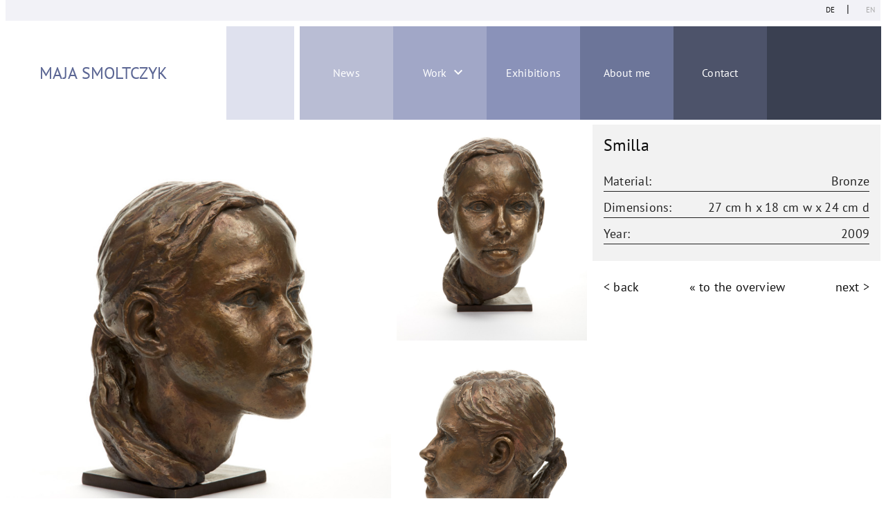

--- FILE ---
content_type: text/html; charset=UTF-8
request_url: https://bildhauerin-berlin.de/en/werke/smilla-2/
body_size: 8472
content:
<!DOCTYPE html><html lang="en-GB"><head><title> Smilla - Maja Smoltczyk - Sculptress</title><meta http-equiv="Content-Type" content="text/html; charset=UTF-8" /><meta name="viewport" content="width=device-width, initial-scale=1" /><meta name="apple-mobile-web-app-capable" content="yes"/><link rel="author" href="https://bildhauerin-berlin.de/app/themes/msm/humans.txt" /><link rel="pingback" href="" /><link href="https://bildhauerin-berlin.de/app/themes/msm/images/favicon.ico" rel="shortcut icon" type="image/png"/> <script data-cfasync="false" data-no-defer="1" data-no-minify="1" data-no-optimize="1">var ewww_webp_supported=!1;function check_webp_feature(A,e){var w;e=void 0!==e?e:function(){},ewww_webp_supported?e(ewww_webp_supported):((w=new Image).onload=function(){ewww_webp_supported=0<w.width&&0<w.height,e&&e(ewww_webp_supported)},w.onerror=function(){e&&e(!1)},w.src="data:image/webp;base64,"+{alpha:"UklGRkoAAABXRUJQVlA4WAoAAAAQAAAAAAAAAAAAQUxQSAwAAAARBxAR/Q9ERP8DAABWUDggGAAAABQBAJ0BKgEAAQAAAP4AAA3AAP7mtQAAAA=="}[A])}check_webp_feature("alpha");</script><script data-cfasync="false" data-no-defer="1" data-no-minify="1" data-no-optimize="1">var Arrive=function(c,w){"use strict";if(c.MutationObserver&&"undefined"!=typeof HTMLElement){var r,a=0,u=(r=HTMLElement.prototype.matches||HTMLElement.prototype.webkitMatchesSelector||HTMLElement.prototype.mozMatchesSelector||HTMLElement.prototype.msMatchesSelector,{matchesSelector:function(e,t){return e instanceof HTMLElement&&r.call(e,t)},addMethod:function(e,t,r){var a=e[t];e[t]=function(){return r.length==arguments.length?r.apply(this,arguments):"function"==typeof a?a.apply(this,arguments):void 0}},callCallbacks:function(e,t){t&&t.options.onceOnly&&1==t.firedElems.length&&(e=[e[0]]);for(var r,a=0;r=e[a];a++)r&&r.callback&&r.callback.call(r.elem,r.elem);t&&t.options.onceOnly&&1==t.firedElems.length&&t.me.unbindEventWithSelectorAndCallback.call(t.target,t.selector,t.callback)},checkChildNodesRecursively:function(e,t,r,a){for(var i,n=0;i=e[n];n++)r(i,t,a)&&a.push({callback:t.callback,elem:i}),0<i.childNodes.length&&u.checkChildNodesRecursively(i.childNodes,t,r,a)},mergeArrays:function(e,t){var r,a={};for(r in e)e.hasOwnProperty(r)&&(a[r]=e[r]);for(r in t)t.hasOwnProperty(r)&&(a[r]=t[r]);return a},toElementsArray:function(e){return e=void 0!==e&&("number"!=typeof e.length||e===c)?[e]:e}}),e=(l.prototype.addEvent=function(e,t,r,a){a={target:e,selector:t,options:r,callback:a,firedElems:[]};return this._beforeAdding&&this._beforeAdding(a),this._eventsBucket.push(a),a},l.prototype.removeEvent=function(e){for(var t,r=this._eventsBucket.length-1;t=this._eventsBucket[r];r--)e(t)&&(this._beforeRemoving&&this._beforeRemoving(t),(t=this._eventsBucket.splice(r,1))&&t.length&&(t[0].callback=null))},l.prototype.beforeAdding=function(e){this._beforeAdding=e},l.prototype.beforeRemoving=function(e){this._beforeRemoving=e},l),t=function(i,n){var o=new e,l=this,s={fireOnAttributesModification:!1};return o.beforeAdding(function(t){var e=t.target;e!==c.document&&e!==c||(e=document.getElementsByTagName("html")[0]);var r=new MutationObserver(function(e){n.call(this,e,t)}),a=i(t.options);r.observe(e,a),t.observer=r,t.me=l}),o.beforeRemoving(function(e){e.observer.disconnect()}),this.bindEvent=function(e,t,r){t=u.mergeArrays(s,t);for(var a=u.toElementsArray(this),i=0;i<a.length;i++)o.addEvent(a[i],e,t,r)},this.unbindEvent=function(){var r=u.toElementsArray(this);o.removeEvent(function(e){for(var t=0;t<r.length;t++)if(this===w||e.target===r[t])return!0;return!1})},this.unbindEventWithSelectorOrCallback=function(r){var a=u.toElementsArray(this),i=r,e="function"==typeof r?function(e){for(var t=0;t<a.length;t++)if((this===w||e.target===a[t])&&e.callback===i)return!0;return!1}:function(e){for(var t=0;t<a.length;t++)if((this===w||e.target===a[t])&&e.selector===r)return!0;return!1};o.removeEvent(e)},this.unbindEventWithSelectorAndCallback=function(r,a){var i=u.toElementsArray(this);o.removeEvent(function(e){for(var t=0;t<i.length;t++)if((this===w||e.target===i[t])&&e.selector===r&&e.callback===a)return!0;return!1})},this},i=new function(){var s={fireOnAttributesModification:!1,onceOnly:!1,existing:!1};function n(e,t,r){return!(!u.matchesSelector(e,t.selector)||(e._id===w&&(e._id=a++),-1!=t.firedElems.indexOf(e._id)))&&(t.firedElems.push(e._id),!0)}var c=(i=new t(function(e){var t={attributes:!1,childList:!0,subtree:!0};return e.fireOnAttributesModification&&(t.attributes=!0),t},function(e,i){e.forEach(function(e){var t=e.addedNodes,r=e.target,a=[];null!==t&&0<t.length?u.checkChildNodesRecursively(t,i,n,a):"attributes"===e.type&&n(r,i)&&a.push({callback:i.callback,elem:r}),u.callCallbacks(a,i)})})).bindEvent;return i.bindEvent=function(e,t,r){t=void 0===r?(r=t,s):u.mergeArrays(s,t);var a=u.toElementsArray(this);if(t.existing){for(var i=[],n=0;n<a.length;n++)for(var o=a[n].querySelectorAll(e),l=0;l<o.length;l++)i.push({callback:r,elem:o[l]});if(t.onceOnly&&i.length)return r.call(i[0].elem,i[0].elem);setTimeout(u.callCallbacks,1,i)}c.call(this,e,t,r)},i},o=new function(){var a={};function i(e,t){return u.matchesSelector(e,t.selector)}var n=(o=new t(function(){return{childList:!0,subtree:!0}},function(e,r){e.forEach(function(e){var t=e.removedNodes,e=[];null!==t&&0<t.length&&u.checkChildNodesRecursively(t,r,i,e),u.callCallbacks(e,r)})})).bindEvent;return o.bindEvent=function(e,t,r){t=void 0===r?(r=t,a):u.mergeArrays(a,t),n.call(this,e,t,r)},o};d(HTMLElement.prototype),d(NodeList.prototype),d(HTMLCollection.prototype),d(HTMLDocument.prototype),d(Window.prototype);var n={};return s(i,n,"unbindAllArrive"),s(o,n,"unbindAllLeave"),n}function l(){this._eventsBucket=[],this._beforeAdding=null,this._beforeRemoving=null}function s(e,t,r){u.addMethod(t,r,e.unbindEvent),u.addMethod(t,r,e.unbindEventWithSelectorOrCallback),u.addMethod(t,r,e.unbindEventWithSelectorAndCallback)}function d(e){e.arrive=i.bindEvent,s(i,e,"unbindArrive"),e.leave=o.bindEvent,s(o,e,"unbindLeave")}}(window,void 0),ewww_webp_supported=!1;function check_webp_feature(e,t){var r;ewww_webp_supported?t(ewww_webp_supported):((r=new Image).onload=function(){ewww_webp_supported=0<r.width&&0<r.height,t(ewww_webp_supported)},r.onerror=function(){t(!1)},r.src="data:image/webp;base64,"+{alpha:"UklGRkoAAABXRUJQVlA4WAoAAAAQAAAAAAAAAAAAQUxQSAwAAAARBxAR/Q9ERP8DAABWUDggGAAAABQBAJ0BKgEAAQAAAP4AAA3AAP7mtQAAAA==",animation:"UklGRlIAAABXRUJQVlA4WAoAAAASAAAAAAAAAAAAQU5JTQYAAAD/////AABBTk1GJgAAAAAAAAAAAAAAAAAAAGQAAABWUDhMDQAAAC8AAAAQBxAREYiI/gcA"}[e])}function ewwwLoadImages(e){if(e){for(var t=document.querySelectorAll(".batch-image img, .image-wrapper a, .ngg-pro-masonry-item a, .ngg-galleria-offscreen-seo-wrapper a"),r=0,a=t.length;r<a;r++)ewwwAttr(t[r],"data-src",t[r].getAttribute("data-webp")),ewwwAttr(t[r],"data-thumbnail",t[r].getAttribute("data-webp-thumbnail"));for(var i=document.querySelectorAll("div.woocommerce-product-gallery__image"),r=0,a=i.length;r<a;r++)ewwwAttr(i[r],"data-thumb",i[r].getAttribute("data-webp-thumb"))}for(var n=document.querySelectorAll("video"),r=0,a=n.length;r<a;r++)ewwwAttr(n[r],"poster",e?n[r].getAttribute("data-poster-webp"):n[r].getAttribute("data-poster-image"));for(var o,l=document.querySelectorAll("img.ewww_webp_lazy_load"),r=0,a=l.length;r<a;r++)e&&(ewwwAttr(l[r],"data-lazy-srcset",l[r].getAttribute("data-lazy-srcset-webp")),ewwwAttr(l[r],"data-srcset",l[r].getAttribute("data-srcset-webp")),ewwwAttr(l[r],"data-lazy-src",l[r].getAttribute("data-lazy-src-webp")),ewwwAttr(l[r],"data-src",l[r].getAttribute("data-src-webp")),ewwwAttr(l[r],"data-orig-file",l[r].getAttribute("data-webp-orig-file")),ewwwAttr(l[r],"data-medium-file",l[r].getAttribute("data-webp-medium-file")),ewwwAttr(l[r],"data-large-file",l[r].getAttribute("data-webp-large-file")),null!=(o=l[r].getAttribute("srcset"))&&!1!==o&&o.includes("R0lGOD")&&ewwwAttr(l[r],"src",l[r].getAttribute("data-lazy-src-webp"))),l[r].className=l[r].className.replace(/\bewww_webp_lazy_load\b/,"");for(var s=document.querySelectorAll(".ewww_webp"),r=0,a=s.length;r<a;r++)e?(ewwwAttr(s[r],"srcset",s[r].getAttribute("data-srcset-webp")),ewwwAttr(s[r],"src",s[r].getAttribute("data-src-webp")),ewwwAttr(s[r],"data-orig-file",s[r].getAttribute("data-webp-orig-file")),ewwwAttr(s[r],"data-medium-file",s[r].getAttribute("data-webp-medium-file")),ewwwAttr(s[r],"data-large-file",s[r].getAttribute("data-webp-large-file")),ewwwAttr(s[r],"data-large_image",s[r].getAttribute("data-webp-large_image")),ewwwAttr(s[r],"data-src",s[r].getAttribute("data-webp-src"))):(ewwwAttr(s[r],"srcset",s[r].getAttribute("data-srcset-img")),ewwwAttr(s[r],"src",s[r].getAttribute("data-src-img"))),s[r].className=s[r].className.replace(/\bewww_webp\b/,"ewww_webp_loaded");window.jQuery&&jQuery.fn.isotope&&jQuery.fn.imagesLoaded&&(jQuery(".fusion-posts-container-infinite").imagesLoaded(function(){jQuery(".fusion-posts-container-infinite").hasClass("isotope")&&jQuery(".fusion-posts-container-infinite").isotope()}),jQuery(".fusion-portfolio:not(.fusion-recent-works) .fusion-portfolio-wrapper").imagesLoaded(function(){jQuery(".fusion-portfolio:not(.fusion-recent-works) .fusion-portfolio-wrapper").isotope()}))}function ewwwWebPInit(e){ewwwLoadImages(e),ewwwNggLoadGalleries(e),document.arrive(".ewww_webp",function(){ewwwLoadImages(e)}),document.arrive(".ewww_webp_lazy_load",function(){ewwwLoadImages(e)}),document.arrive("videos",function(){ewwwLoadImages(e)}),"loading"==document.readyState?document.addEventListener("DOMContentLoaded",ewwwJSONParserInit):("undefined"!=typeof galleries&&ewwwNggParseGalleries(e),ewwwWooParseVariations(e))}function ewwwAttr(e,t,r){null!=r&&!1!==r&&e.setAttribute(t,r)}function ewwwJSONParserInit(){"undefined"!=typeof galleries&&check_webp_feature("alpha",ewwwNggParseGalleries),check_webp_feature("alpha",ewwwWooParseVariations)}function ewwwWooParseVariations(e){if(e)for(var t=document.querySelectorAll("form.variations_form"),r=0,a=t.length;r<a;r++){var i=t[r].getAttribute("data-product_variations"),n=!1;try{for(var o in i=JSON.parse(i))void 0!==i[o]&&void 0!==i[o].image&&(void 0!==i[o].image.src_webp&&(i[o].image.src=i[o].image.src_webp,n=!0),void 0!==i[o].image.srcset_webp&&(i[o].image.srcset=i[o].image.srcset_webp,n=!0),void 0!==i[o].image.full_src_webp&&(i[o].image.full_src=i[o].image.full_src_webp,n=!0),void 0!==i[o].image.gallery_thumbnail_src_webp&&(i[o].image.gallery_thumbnail_src=i[o].image.gallery_thumbnail_src_webp,n=!0),void 0!==i[o].image.thumb_src_webp&&(i[o].image.thumb_src=i[o].image.thumb_src_webp,n=!0));n&&ewwwAttr(t[r],"data-product_variations",JSON.stringify(i))}catch(e){}}}function ewwwNggParseGalleries(e){if(e)for(var t in galleries){var r=galleries[t];galleries[t].images_list=ewwwNggParseImageList(r.images_list)}}function ewwwNggLoadGalleries(e){e&&document.addEventListener("ngg.galleria.themeadded",function(e,t){window.ngg_galleria._create_backup=window.ngg_galleria.create,window.ngg_galleria.create=function(e,t){var r=$(e).data("id");return galleries["gallery_"+r].images_list=ewwwNggParseImageList(galleries["gallery_"+r].images_list),window.ngg_galleria._create_backup(e,t)}})}function ewwwNggParseImageList(e){for(var t in e){var r=e[t];if(void 0!==r["image-webp"]&&(e[t].image=r["image-webp"],delete e[t]["image-webp"]),void 0!==r["thumb-webp"]&&(e[t].thumb=r["thumb-webp"],delete e[t]["thumb-webp"]),void 0!==r.full_image_webp&&(e[t].full_image=r.full_image_webp,delete e[t].full_image_webp),void 0!==r.srcsets)for(var a in r.srcsets)nggSrcset=r.srcsets[a],void 0!==r.srcsets[a+"-webp"]&&(e[t].srcsets[a]=r.srcsets[a+"-webp"],delete e[t].srcsets[a+"-webp"]);if(void 0!==r.full_srcsets)for(var i in r.full_srcsets)nggFSrcset=r.full_srcsets[i],void 0!==r.full_srcsets[i+"-webp"]&&(e[t].full_srcsets[i]=r.full_srcsets[i+"-webp"],delete e[t].full_srcsets[i+"-webp"])}return e}check_webp_feature("alpha",ewwwWebPInit);</script><meta name='robots' content='index, follow, max-image-preview:large, max-snippet:-1, max-video-preview:-1' /><link rel="alternate" href="https://bildhauerin-berlin.de/de/werke/smilla/" hreflang="de" /><link rel="alternate" href="https://bildhauerin-berlin.de/en/werke/smilla-2/" hreflang="en" /><link rel="canonical" href="https://bildhauerin-berlin.de/en/werke/smilla-2/" /><meta property="og:locale" content="en_GB" /><meta property="og:locale:alternate" content="de_DE" /><meta property="og:type" content="article" /><meta property="og:title" content="Smilla - Maja Smoltczyk - Sculptress" /><meta property="og:url" content="https://bildhauerin-berlin.de/en/werke/smilla-2/" /><meta property="og:site_name" content="Maja Smoltczyk - Sculptress" /><meta property="article:modified_time" content="2022-09-09T23:40:51+00:00" /><meta property="og:image" content="https://bildhauerin-berlin.de/app/uploads/2022/08/Smilla_02.jpg" /><meta property="og:image:width" content="823" /><meta property="og:image:height" content="960" /><meta property="og:image:type" content="image/jpeg" /><meta name="twitter:card" content="summary_large_image" /> <script type="application/ld+json" class="yoast-schema-graph">{"@context":"https://schema.org","@graph":[{"@type":"WebPage","@id":"https://bildhauerin-berlin.de/en/werke/smilla-2/","url":"https://bildhauerin-berlin.de/en/werke/smilla-2/","name":"Smilla - Maja Smoltczyk - Sculptress","isPartOf":{"@id":"https://bildhauerin-berlin.de/en/#website"},"primaryImageOfPage":{"@id":"https://bildhauerin-berlin.de/en/werke/smilla-2/#primaryimage"},"image":{"@id":"https://bildhauerin-berlin.de/en/werke/smilla-2/#primaryimage"},"thumbnailUrl":"https://bildhauerin-berlin.de/app/uploads/2022/08/Smilla_02.jpg","datePublished":"2022-09-09T23:39:01+00:00","dateModified":"2022-09-09T23:40:51+00:00","breadcrumb":{"@id":"https://bildhauerin-berlin.de/en/werke/smilla-2/#breadcrumb"},"inLanguage":"en-GB","potentialAction":[{"@type":"ReadAction","target":["https://bildhauerin-berlin.de/en/werke/smilla-2/"]}]},{"@type":"ImageObject","inLanguage":"en-GB","@id":"https://bildhauerin-berlin.de/en/werke/smilla-2/#primaryimage","url":"https://bildhauerin-berlin.de/app/uploads/2022/08/Smilla_02.jpg","contentUrl":"https://bildhauerin-berlin.de/app/uploads/2022/08/Smilla_02.jpg","width":823,"height":960,"caption":"Smilla"},{"@type":"BreadcrumbList","@id":"https://bildhauerin-berlin.de/en/werke/smilla-2/#breadcrumb","itemListElement":[{"@type":"ListItem","position":1,"name":"Startseite","item":"https://bildhauerin-berlin.de/en/"},{"@type":"ListItem","position":2,"name":"Smilla"}]},{"@type":"WebSite","@id":"https://bildhauerin-berlin.de/en/#website","url":"https://bildhauerin-berlin.de/en/","name":"Maja Smoltczyk - Sculptress","description":"Sculptress in Berlin","potentialAction":[{"@type":"SearchAction","target":{"@type":"EntryPoint","urlTemplate":"https://bildhauerin-berlin.de/en/?s={search_term_string}"},"query-input":{"@type":"PropertyValueSpecification","valueRequired":true,"valueName":"search_term_string"}}],"inLanguage":"en-GB"}]}</script> <link rel="alternate" title="oEmbed (JSON)" type="application/json+oembed" href="https://bildhauerin-berlin.de/wp-json/oembed/1.0/embed?url=https%3A%2F%2Fbildhauerin-berlin.de%2Fen%2Fwerke%2Fsmilla-2%2F" /><link rel="alternate" title="oEmbed (XML)" type="text/xml+oembed" href="https://bildhauerin-berlin.de/wp-json/oembed/1.0/embed?url=https%3A%2F%2Fbildhauerin-berlin.de%2Fen%2Fwerke%2Fsmilla-2%2F&#038;format=xml" /><style id='wp-img-auto-sizes-contain-inline-css' type='text/css'>img:is([sizes=auto i],[sizes^="auto," i]){contain-intrinsic-size:3000px 1500px}
/*# sourceURL=wp-img-auto-sizes-contain-inline-css */</style><style id='global-styles-inline-css' type='text/css'>:root{--wp--preset--aspect-ratio--square: 1;--wp--preset--aspect-ratio--4-3: 4/3;--wp--preset--aspect-ratio--3-4: 3/4;--wp--preset--aspect-ratio--3-2: 3/2;--wp--preset--aspect-ratio--2-3: 2/3;--wp--preset--aspect-ratio--16-9: 16/9;--wp--preset--aspect-ratio--9-16: 9/16;--wp--preset--color--black: #000000;--wp--preset--color--cyan-bluish-gray: #abb8c3;--wp--preset--color--white: #ffffff;--wp--preset--color--pale-pink: #f78da7;--wp--preset--color--vivid-red: #cf2e2e;--wp--preset--color--luminous-vivid-orange: #ff6900;--wp--preset--color--luminous-vivid-amber: #fcb900;--wp--preset--color--light-green-cyan: #7bdcb5;--wp--preset--color--vivid-green-cyan: #00d084;--wp--preset--color--pale-cyan-blue: #8ed1fc;--wp--preset--color--vivid-cyan-blue: #0693e3;--wp--preset--color--vivid-purple: #9b51e0;--wp--preset--gradient--vivid-cyan-blue-to-vivid-purple: linear-gradient(135deg,rgb(6,147,227) 0%,rgb(155,81,224) 100%);--wp--preset--gradient--light-green-cyan-to-vivid-green-cyan: linear-gradient(135deg,rgb(122,220,180) 0%,rgb(0,208,130) 100%);--wp--preset--gradient--luminous-vivid-amber-to-luminous-vivid-orange: linear-gradient(135deg,rgb(252,185,0) 0%,rgb(255,105,0) 100%);--wp--preset--gradient--luminous-vivid-orange-to-vivid-red: linear-gradient(135deg,rgb(255,105,0) 0%,rgb(207,46,46) 100%);--wp--preset--gradient--very-light-gray-to-cyan-bluish-gray: linear-gradient(135deg,rgb(238,238,238) 0%,rgb(169,184,195) 100%);--wp--preset--gradient--cool-to-warm-spectrum: linear-gradient(135deg,rgb(74,234,220) 0%,rgb(151,120,209) 20%,rgb(207,42,186) 40%,rgb(238,44,130) 60%,rgb(251,105,98) 80%,rgb(254,248,76) 100%);--wp--preset--gradient--blush-light-purple: linear-gradient(135deg,rgb(255,206,236) 0%,rgb(152,150,240) 100%);--wp--preset--gradient--blush-bordeaux: linear-gradient(135deg,rgb(254,205,165) 0%,rgb(254,45,45) 50%,rgb(107,0,62) 100%);--wp--preset--gradient--luminous-dusk: linear-gradient(135deg,rgb(255,203,112) 0%,rgb(199,81,192) 50%,rgb(65,88,208) 100%);--wp--preset--gradient--pale-ocean: linear-gradient(135deg,rgb(255,245,203) 0%,rgb(182,227,212) 50%,rgb(51,167,181) 100%);--wp--preset--gradient--electric-grass: linear-gradient(135deg,rgb(202,248,128) 0%,rgb(113,206,126) 100%);--wp--preset--gradient--midnight: linear-gradient(135deg,rgb(2,3,129) 0%,rgb(40,116,252) 100%);--wp--preset--font-size--small: 13px;--wp--preset--font-size--medium: 20px;--wp--preset--font-size--large: 36px;--wp--preset--font-size--x-large: 42px;--wp--preset--spacing--20: 0.44rem;--wp--preset--spacing--30: 0.67rem;--wp--preset--spacing--40: 1rem;--wp--preset--spacing--50: 1.5rem;--wp--preset--spacing--60: 2.25rem;--wp--preset--spacing--70: 3.38rem;--wp--preset--spacing--80: 5.06rem;--wp--preset--shadow--natural: 6px 6px 9px rgba(0, 0, 0, 0.2);--wp--preset--shadow--deep: 12px 12px 50px rgba(0, 0, 0, 0.4);--wp--preset--shadow--sharp: 6px 6px 0px rgba(0, 0, 0, 0.2);--wp--preset--shadow--outlined: 6px 6px 0px -3px rgb(255, 255, 255), 6px 6px rgb(0, 0, 0);--wp--preset--shadow--crisp: 6px 6px 0px rgb(0, 0, 0);}:root { --wp--style--global--content-size: 800px;--wp--style--global--wide-size: 1000px; }:where(body) { margin: 0; }.wp-site-blocks > .alignleft { float: left; margin-right: 2em; }.wp-site-blocks > .alignright { float: right; margin-left: 2em; }.wp-site-blocks > .aligncenter { justify-content: center; margin-left: auto; margin-right: auto; }:where(.is-layout-flex){gap: 0.5em;}:where(.is-layout-grid){gap: 0.5em;}.is-layout-flow > .alignleft{float: left;margin-inline-start: 0;margin-inline-end: 2em;}.is-layout-flow > .alignright{float: right;margin-inline-start: 2em;margin-inline-end: 0;}.is-layout-flow > .aligncenter{margin-left: auto !important;margin-right: auto !important;}.is-layout-constrained > .alignleft{float: left;margin-inline-start: 0;margin-inline-end: 2em;}.is-layout-constrained > .alignright{float: right;margin-inline-start: 2em;margin-inline-end: 0;}.is-layout-constrained > .aligncenter{margin-left: auto !important;margin-right: auto !important;}.is-layout-constrained > :where(:not(.alignleft):not(.alignright):not(.alignfull)){max-width: var(--wp--style--global--content-size);margin-left: auto !important;margin-right: auto !important;}.is-layout-constrained > .alignwide{max-width: var(--wp--style--global--wide-size);}body .is-layout-flex{display: flex;}.is-layout-flex{flex-wrap: wrap;align-items: center;}.is-layout-flex > :is(*, div){margin: 0;}body .is-layout-grid{display: grid;}.is-layout-grid > :is(*, div){margin: 0;}body{padding-top: 0px;padding-right: 0px;padding-bottom: 0px;padding-left: 0px;}a:where(:not(.wp-element-button)){text-decoration: underline;}:root :where(.wp-element-button, .wp-block-button__link){background-color: #32373c;border-width: 0;color: #fff;font-family: inherit;font-size: inherit;font-style: inherit;font-weight: inherit;letter-spacing: inherit;line-height: inherit;padding-top: calc(0.667em + 2px);padding-right: calc(1.333em + 2px);padding-bottom: calc(0.667em + 2px);padding-left: calc(1.333em + 2px);text-decoration: none;text-transform: inherit;}.has-black-color{color: var(--wp--preset--color--black) !important;}.has-cyan-bluish-gray-color{color: var(--wp--preset--color--cyan-bluish-gray) !important;}.has-white-color{color: var(--wp--preset--color--white) !important;}.has-pale-pink-color{color: var(--wp--preset--color--pale-pink) !important;}.has-vivid-red-color{color: var(--wp--preset--color--vivid-red) !important;}.has-luminous-vivid-orange-color{color: var(--wp--preset--color--luminous-vivid-orange) !important;}.has-luminous-vivid-amber-color{color: var(--wp--preset--color--luminous-vivid-amber) !important;}.has-light-green-cyan-color{color: var(--wp--preset--color--light-green-cyan) !important;}.has-vivid-green-cyan-color{color: var(--wp--preset--color--vivid-green-cyan) !important;}.has-pale-cyan-blue-color{color: var(--wp--preset--color--pale-cyan-blue) !important;}.has-vivid-cyan-blue-color{color: var(--wp--preset--color--vivid-cyan-blue) !important;}.has-vivid-purple-color{color: var(--wp--preset--color--vivid-purple) !important;}.has-black-background-color{background-color: var(--wp--preset--color--black) !important;}.has-cyan-bluish-gray-background-color{background-color: var(--wp--preset--color--cyan-bluish-gray) !important;}.has-white-background-color{background-color: var(--wp--preset--color--white) !important;}.has-pale-pink-background-color{background-color: var(--wp--preset--color--pale-pink) !important;}.has-vivid-red-background-color{background-color: var(--wp--preset--color--vivid-red) !important;}.has-luminous-vivid-orange-background-color{background-color: var(--wp--preset--color--luminous-vivid-orange) !important;}.has-luminous-vivid-amber-background-color{background-color: var(--wp--preset--color--luminous-vivid-amber) !important;}.has-light-green-cyan-background-color{background-color: var(--wp--preset--color--light-green-cyan) !important;}.has-vivid-green-cyan-background-color{background-color: var(--wp--preset--color--vivid-green-cyan) !important;}.has-pale-cyan-blue-background-color{background-color: var(--wp--preset--color--pale-cyan-blue) !important;}.has-vivid-cyan-blue-background-color{background-color: var(--wp--preset--color--vivid-cyan-blue) !important;}.has-vivid-purple-background-color{background-color: var(--wp--preset--color--vivid-purple) !important;}.has-black-border-color{border-color: var(--wp--preset--color--black) !important;}.has-cyan-bluish-gray-border-color{border-color: var(--wp--preset--color--cyan-bluish-gray) !important;}.has-white-border-color{border-color: var(--wp--preset--color--white) !important;}.has-pale-pink-border-color{border-color: var(--wp--preset--color--pale-pink) !important;}.has-vivid-red-border-color{border-color: var(--wp--preset--color--vivid-red) !important;}.has-luminous-vivid-orange-border-color{border-color: var(--wp--preset--color--luminous-vivid-orange) !important;}.has-luminous-vivid-amber-border-color{border-color: var(--wp--preset--color--luminous-vivid-amber) !important;}.has-light-green-cyan-border-color{border-color: var(--wp--preset--color--light-green-cyan) !important;}.has-vivid-green-cyan-border-color{border-color: var(--wp--preset--color--vivid-green-cyan) !important;}.has-pale-cyan-blue-border-color{border-color: var(--wp--preset--color--pale-cyan-blue) !important;}.has-vivid-cyan-blue-border-color{border-color: var(--wp--preset--color--vivid-cyan-blue) !important;}.has-vivid-purple-border-color{border-color: var(--wp--preset--color--vivid-purple) !important;}.has-vivid-cyan-blue-to-vivid-purple-gradient-background{background: var(--wp--preset--gradient--vivid-cyan-blue-to-vivid-purple) !important;}.has-light-green-cyan-to-vivid-green-cyan-gradient-background{background: var(--wp--preset--gradient--light-green-cyan-to-vivid-green-cyan) !important;}.has-luminous-vivid-amber-to-luminous-vivid-orange-gradient-background{background: var(--wp--preset--gradient--luminous-vivid-amber-to-luminous-vivid-orange) !important;}.has-luminous-vivid-orange-to-vivid-red-gradient-background{background: var(--wp--preset--gradient--luminous-vivid-orange-to-vivid-red) !important;}.has-very-light-gray-to-cyan-bluish-gray-gradient-background{background: var(--wp--preset--gradient--very-light-gray-to-cyan-bluish-gray) !important;}.has-cool-to-warm-spectrum-gradient-background{background: var(--wp--preset--gradient--cool-to-warm-spectrum) !important;}.has-blush-light-purple-gradient-background{background: var(--wp--preset--gradient--blush-light-purple) !important;}.has-blush-bordeaux-gradient-background{background: var(--wp--preset--gradient--blush-bordeaux) !important;}.has-luminous-dusk-gradient-background{background: var(--wp--preset--gradient--luminous-dusk) !important;}.has-pale-ocean-gradient-background{background: var(--wp--preset--gradient--pale-ocean) !important;}.has-electric-grass-gradient-background{background: var(--wp--preset--gradient--electric-grass) !important;}.has-midnight-gradient-background{background: var(--wp--preset--gradient--midnight) !important;}.has-small-font-size{font-size: var(--wp--preset--font-size--small) !important;}.has-medium-font-size{font-size: var(--wp--preset--font-size--medium) !important;}.has-large-font-size{font-size: var(--wp--preset--font-size--large) !important;}.has-x-large-font-size{font-size: var(--wp--preset--font-size--x-large) !important;}
:where(.wp-block-post-template.is-layout-flex){gap: 1.25em;}:where(.wp-block-post-template.is-layout-grid){gap: 1.25em;}
:where(.wp-block-term-template.is-layout-flex){gap: 1.25em;}:where(.wp-block-term-template.is-layout-grid){gap: 1.25em;}
:where(.wp-block-columns.is-layout-flex){gap: 2em;}:where(.wp-block-columns.is-layout-grid){gap: 2em;}
:root :where(.wp-block-pullquote){font-size: 1.5em;line-height: 1.6;}
/*# sourceURL=global-styles-inline-css */</style> <script defer type="text/javascript" src="https://bildhauerin-berlin.de/wp/wp-includes/js/jquery/jquery.min.js?ver=3.7.1" id="jquery-core-js"></script> <script defer type="text/javascript" src="https://bildhauerin-berlin.de/app/themes/msm/js/styles.min.js?ver=6.9" id="styles-js"></script> <link rel="EditURI" type="application/rsd+xml" title="RSD" href="https://bildhauerin-berlin.de/wp/xmlrpc.php?rsd" /><meta name="generator" content="WordPress 6.9" /><link rel='shortlink' href='https://bildhauerin-berlin.de/?p=796' /> <noscript><style>.lazyload[data-src]{display:none !important;}</style></noscript><style>.lazyload{background-image:none !important;}.lazyload:before{background-image:none !important;}</style></head><body class="main" oncontextmenu="return false;"><div class="twelve"><div class="lang-wrapper full-width"><div class="lang-container"><ul class="lg-switcher"><li class="lang-item lang-item-7 lang-item-de lang-item-first"><a  lang="de-DE" hreflang="de-DE" href="https://bildhauerin-berlin.de/de/werke/smilla/">de</a></li><li class="lang-item lang-item-10 lang-item-en current-lang"><a  lang="en-GB" hreflang="en-GB" href="https://bildhauerin-berlin.de/en/werke/smilla-2/">en</a></li></ul></div></div><header id="header"><div class="header-container twelve nested"><div class="three"><div class="logo__wrapper"> <a class="logo logo-link" href="https://bildhauerin-berlin.de/en/">Maja Smoltczyk</a></div></div><div class="one"></div><div class="eight"><nav class="mainmenu js-mainmenu"> <svg style="position: absolute; fill: #999999; width: 0; height: 0;" width="0" height="0" version="1.1"
 xmlns="http://www.w3.org/2000/svg" xmlns:xlink="http://www.w3.org/1999/xlink"> <defs> <svg id="icon-template" viewBox="0 0 1024 1024" fill="currentColor"> <path class="path1" d="M316 334l196 196 196-196 60 60-256 256-256-256z"></path> </svg> </defs> </svg><ul><li class="menu-item menu-item-type-post_type menu-item-object-page menu-item-344"><div class="item__wrapper"> <a href="https://bildhauerin-berlin.de/en/news/"><span>News</span></a></div></li><li class="menu-item menu-item-type-post_type menu-item-object-page menu-item-343 menu-item-has-children js-open-dropdown"> <input type="checkbox" id="343"><div class="item__wrapper"> <label for="343">Work<div class="icon-container"> <svg class="icon icon--top"> <use xlink:href="#icon-template"/> </svg> <svg class="icon icon--bottom"> <use xlink:href="#icon-template"/> </svg></div> </label></div><ul class="drop-menu"><li><div class="item__wrapper"> <a href="https://bildhauerin-berlin.de/en/work/portraits-en/"> Portraits </a></div></li><li><div class="item__wrapper"> <a href="https://bildhauerin-berlin.de/en/work/human/"> Human </a></div></li><li><div class="item__wrapper"> <a href="https://bildhauerin-berlin.de/en/work/animal/"> Animal </a></div></li></ul></li><li class="menu-item menu-item-type-post_type menu-item-object-page menu-item-392"><div class="item__wrapper"> <a href="https://bildhauerin-berlin.de/en/exhibition/"><span>Exhibitions</span></a></div></li><li class="menu-item menu-item-type-post_type menu-item-object-page menu-item-1409"><div class="item__wrapper"> <a href="https://bildhauerin-berlin.de/en/about-me/"><span>About me</span></a></div></li><li class="menu-item menu-item-type-post_type menu-item-object-page menu-item-347"><div class="item__wrapper"> <a href="https://bildhauerin-berlin.de/en/contact/"><span>Contact</span></a></div></li><li></li></ul><div id="nav-icon" class="js-nav-icon"> <span></span> <span></span> <span></span> <span></span></div></nav></div></div></header><main class="cd-main-content"><div class="page works-detail full-width"><div class="page-content"><div class="works-detail__container nested"><div class="eight"><section class="works-detail__gallery"><div class="works-detail__image"><div class="overlay"></div><figure> <picture> <img src="https://bildhauerin-berlin.de/app/uploads/2022/08/Smilla_02.jpg" srcset="https://bildhauerin-berlin.de/app/uploads/2022/08/Smilla_02.jpg 823w, https://bildhauerin-berlin.de/app/uploads/2022/08/Smilla_02-257x300.jpg 257w, https://bildhauerin-berlin.de/app/uploads/2022/08/Smilla_02-768x896.jpg 768w" srcset="https://bildhauerin-berlin.de/app/uploads/2022/08/Smilla_02.jpg 823w, https://bildhauerin-berlin.de/app/uploads/2022/08/Smilla_02-257x300.jpg 257w, https://bildhauerin-berlin.de/app/uploads/2022/08/Smilla_02-768x896.jpg 768w" alt="Smilla" sizes="(max-width: 767px) 340px, (max-width: 959px) 450px, (max-width: 1199px) 450px, 450px" style="object-position: center"> </picture></figure></div><div class="works-detail__image"><div class="overlay"></div><figure> <picture> <img src="https://bildhauerin-berlin.de/app/uploads/2022/08/Smilla_03.jpg" srcset="https://bildhauerin-berlin.de/app/uploads/2022/08/Smilla_03.jpg 823w, https://bildhauerin-berlin.de/app/uploads/2022/08/Smilla_03-257x300.jpg 257w, https://bildhauerin-berlin.de/app/uploads/2022/08/Smilla_03-768x896.jpg 768w" srcset="https://bildhauerin-berlin.de/app/uploads/2022/08/Smilla_03.jpg 823w, https://bildhauerin-berlin.de/app/uploads/2022/08/Smilla_03-257x300.jpg 257w, https://bildhauerin-berlin.de/app/uploads/2022/08/Smilla_03-768x896.jpg 768w" alt="Smilla" sizes="(max-width: 767px) 340px, (max-width: 959px) 450px, (max-width: 1199px) 450px, 450px" style="object-position: center"> </picture></figure></div><div class="works-detail__image"><div class="overlay"></div><figure> <picture> <img src="https://bildhauerin-berlin.de/app/uploads/2022/08/Smilla_06.jpg" srcset="https://bildhauerin-berlin.de/app/uploads/2022/08/Smilla_06.jpg 761w, https://bildhauerin-berlin.de/app/uploads/2022/08/Smilla_06-238x300.jpg 238w" srcset="https://bildhauerin-berlin.de/app/uploads/2022/08/Smilla_06.jpg 761w, https://bildhauerin-berlin.de/app/uploads/2022/08/Smilla_06-238x300.jpg 238w" alt="Smilla" sizes="(max-width: 767px) 340px, (max-width: 959px) 450px, (max-width: 1199px) 450px, 450px" style="object-position: center"> </picture></figure></div><div class="works-detail__image"><div class="overlay"></div><figure> <picture> <img src="https://bildhauerin-berlin.de/app/uploads/2022/08/Smilla_04.jpg" srcset="https://bildhauerin-berlin.de/app/uploads/2022/08/Smilla_04.jpg 823w, https://bildhauerin-berlin.de/app/uploads/2022/08/Smilla_04-257x300.jpg 257w, https://bildhauerin-berlin.de/app/uploads/2022/08/Smilla_04-768x896.jpg 768w" srcset="https://bildhauerin-berlin.de/app/uploads/2022/08/Smilla_04.jpg 823w, https://bildhauerin-berlin.de/app/uploads/2022/08/Smilla_04-257x300.jpg 257w, https://bildhauerin-berlin.de/app/uploads/2022/08/Smilla_04-768x896.jpg 768w" alt="Smilla" sizes="(max-width: 767px) 340px, (max-width: 959px) 450px, (max-width: 1199px) 450px, 450px" style="object-position: center"> </picture></figure></div><div class="works-detail__image"><div class="overlay"></div><figure> <picture> <img src="https://bildhauerin-berlin.de/app/uploads/2022/08/Smilla_01.jpg" srcset="https://bildhauerin-berlin.de/app/uploads/2022/08/Smilla_01.jpg 823w, https://bildhauerin-berlin.de/app/uploads/2022/08/Smilla_01-257x300.jpg 257w, https://bildhauerin-berlin.de/app/uploads/2022/08/Smilla_01-768x896.jpg 768w" srcset="https://bildhauerin-berlin.de/app/uploads/2022/08/Smilla_01.jpg 823w, https://bildhauerin-berlin.de/app/uploads/2022/08/Smilla_01-257x300.jpg 257w, https://bildhauerin-berlin.de/app/uploads/2022/08/Smilla_01-768x896.jpg 768w" alt="Smilla" sizes="(max-width: 767px) 340px, (max-width: 959px) 450px, (max-width: 1199px) 450px, 450px" style="object-position: center"> </picture></figure></div></section></div><div class="four works-detail__info"><div class="works-detail__facts"><h2 class="works-detail__title">Smilla</h2><div class="fact fact__material"><div class="label">Material:</div> Bronze</div><div class="fact fact__size"><div class="label">Dimensions:</div> 27 cm h x 18 cm w x 24 cm d</div><div class="fact fact__year"><div class="label">Year:</div> 2009</div></div><div class="works-detail__nav"> <a href="https://bildhauerin-berlin.de/en/werke/walter-momper-2/"><div> < back</div></a> <a href="/werk/portraits-en"><div>&#171;
 to the overview</div> </a> <a href="https://bildhauerin-berlin.de/en/werke/dr-dieter-biewald-2/"><div>next
 ></div> </a></div></div></div></div></div><div class="section footer full-width"><div class="footer__container nested "><div class="two first">&copy; 2026 Maja Smoltczyk</div><div class="six"><ul class="service-menu"><li><a class="menu-item menu-item-type-post_type menu-item-object-page menu-item-350" href="https://bildhauerin-berlin.de/en/inprint/">Inprint</a></li><li><a class="menu-item menu-item-type-post_type menu-item-object-page menu-item-privacy-policy menu-item-349" href="https://bildhauerin-berlin.de/en/privacy-policy/">Privacy policy</a></li></ul></div><div class="four last"><a href="https://www.aprilagentur.de" target="_blank">april agentur</a> - Wir gestalten mit Freude</div></div></div> <script type="speculationrules">{"prefetch":[{"source":"document","where":{"and":[{"href_matches":"/*"},{"not":{"href_matches":["/wp/wp-*.php","/wp/wp-admin/*","/app/uploads/*","/app/*","/app/plugins/*","/app/themes/msm/*","/*\\?(.+)"]}},{"not":{"selector_matches":"a[rel~=\"nofollow\"]"}},{"not":{"selector_matches":".no-prefetch, .no-prefetch a"}}]},"eagerness":"conservative"}]}</script> <script defer id="eio-lazy-load-js-before" src="[data-uri]"></script> <script defer type="text/javascript" src="https://bildhauerin-berlin.de/app/plugins/ewww-image-optimizer/includes/lazysizes.min.js?ver=831" id="eio-lazy-load-js" data-wp-strategy="async"></script> <script defer type="text/javascript" src="https://bildhauerin-berlin.de/app/themes/msm/js/bundle.min.js?ver=6.9" id="bundle-js"></script> </main></div></body></html>

--- FILE ---
content_type: text/javascript
request_url: https://bildhauerin-berlin.de/app/themes/msm/js/styles.min.js?ver=6.9
body_size: 15571
content:
(()=>{var e={712:(e,t,o)=>{(t=o(645)(!1)).push([e.id,".splide__container{box-sizing:border-box;position:relative}.splide__list{-webkit-backface-visibility:hidden;backface-visibility:hidden;display:-ms-flexbox;display:flex;height:100%;margin:0!important;padding:0!important}.splide.is-initialized:not(.is-active) .splide__list{display:block}.splide__pagination{-ms-flex-align:center;align-items:center;display:-ms-flexbox;display:flex;-ms-flex-wrap:wrap;flex-wrap:wrap;-ms-flex-pack:center;justify-content:center;margin:0;pointer-events:none}.splide__pagination li{display:inline-block;line-height:1;list-style-type:none;margin:0;pointer-events:auto}.splide__progress__bar{width:0}.splide{position:relative;visibility:hidden}.splide.is-initialized,.splide.is-rendered{visibility:visible}.splide__slide{-webkit-backface-visibility:hidden;backface-visibility:hidden;box-sizing:border-box;-ms-flex-negative:0;flex-shrink:0;list-style-type:none!important;margin:0;position:relative}.splide__slide img{vertical-align:bottom}.splide__spinner{animation:splide-loading 1s linear infinite;border:2px solid #999;border-left-color:transparent;border-radius:50%;bottom:0;contain:strict;display:inline-block;height:20px;left:0;margin:auto;position:absolute;right:0;top:0;width:20px}.splide__sr{clip:rect(0 0 0 0);border:0;height:1px;margin:-1px;overflow:hidden;padding:0;position:absolute;width:1px}.splide__toggle.is-active .splide__toggle__play,.splide__toggle__pause{display:none}.splide__toggle.is-active .splide__toggle__pause{display:inline}.splide__track{overflow:hidden;position:relative;z-index:0}@keyframes splide-loading{0%{transform:rotate(0)}to{transform:rotate(1turn)}}.splide__track--draggable{-webkit-touch-callout:none;-webkit-user-select:none;-ms-user-select:none;user-select:none}.splide__track--fade>.splide__list{display:block}.splide__track--fade>.splide__list>.splide__slide{left:0;opacity:0;position:absolute;top:0;z-index:0}.splide__track--fade>.splide__list>.splide__slide.is-active{opacity:1;position:relative;z-index:1}.splide--rtl{direction:rtl}.splide__track--ttb>.splide__list{display:block}.splide__arrow{-ms-flex-align:center;align-items:center;background:#ccc;border:0;border-radius:50%;cursor:pointer;display:-ms-flexbox;display:flex;height:2em;-ms-flex-pack:center;justify-content:center;opacity:.7;padding:0;position:absolute;top:50%;transform:translateY(-50%);width:2em;z-index:1}.splide__arrow svg{fill:#000;height:1.2em;width:1.2em}.splide__arrow:hover:not(:disabled){opacity:.9}.splide__arrow:disabled{opacity:.3}.splide__arrow:focus-visible{outline:3px solid #0bf;outline-offset:3px}.splide__arrow--prev{left:1em}.splide__arrow--prev svg{transform:scaleX(-1)}.splide__arrow--next{right:1em}.splide.is-focus-in .splide__arrow:focus{outline:3px solid #0bf;outline-offset:3px}.splide__pagination{bottom:.5em;left:0;padding:0 1em;position:absolute;right:0;z-index:1}.splide__pagination__page{background:#ccc;border:0;border-radius:50%;display:inline-block;height:8px;margin:3px;opacity:.7;padding:0;position:relative;transition:transform .2s linear;width:8px}.splide__pagination__page.is-active{background:#fff;transform:scale(1.4);z-index:1}.splide__pagination__page:hover{cursor:pointer;opacity:.9}.splide__pagination__page:focus-visible{outline:3px solid #0bf;outline-offset:3px}.splide.is-focus-in .splide__pagination__page:focus{outline:3px solid #0bf;outline-offset:3px}.splide__progress__bar{background:#ccc;height:3px}.splide__slide{-webkit-tap-highlight-color:transparent}.splide__slide:focus{outline:0}@supports(outline-offset:-3px){.splide__slide:focus-visible{outline:3px solid #0bf;outline-offset:-3px}}@media screen and (-ms-high-contrast:none){.splide__slide:focus-visible{border:3px solid #0bf}}@supports(outline-offset:-3px){.splide.is-focus-in .splide__slide:focus{outline:3px solid #0bf;outline-offset:-3px}}@media screen and (-ms-high-contrast:none){.splide.is-focus-in .splide__slide:focus{border:3px solid #0bf}.splide.is-focus-in .splide__track>.splide__list>.splide__slide:focus{border-color:#0bf}}.splide__toggle{cursor:pointer}.splide__toggle:focus-visible{outline:3px solid #0bf;outline-offset:3px}.splide.is-focus-in .splide__toggle:focus{outline:3px solid #0bf;outline-offset:3px}.splide__track--nav>.splide__list>.splide__slide{border:3px solid transparent;cursor:pointer}.splide__track--nav>.splide__list>.splide__slide.is-active{border:3px solid #000}.splide__arrows--rtl .splide__arrow--prev{left:auto;right:1em}.splide__arrows--rtl .splide__arrow--prev svg{transform:scaleX(1)}.splide__arrows--rtl .splide__arrow--next{left:1em;right:auto}.splide__arrows--rtl .splide__arrow--next svg{transform:scaleX(-1)}.splide__arrows--ttb .splide__arrow{left:50%;transform:translate(-50%)}.splide__arrows--ttb .splide__arrow--prev{top:1em}.splide__arrows--ttb .splide__arrow--prev svg{transform:rotate(-90deg)}.splide__arrows--ttb .splide__arrow--next{bottom:1em;top:auto}.splide__arrows--ttb .splide__arrow--next svg{transform:rotate(90deg)}.splide__pagination--ttb{bottom:0;display:-ms-flexbox;display:flex;-ms-flex-direction:column;flex-direction:column;left:auto;padding:1em 0;right:.5em;top:0}",""]),e.exports=t},360:(e,t,o)=>{(t=o(645)(!1)).push([e.id,'/*! PhotoSwipe main CSS by Dmytro Semenov | photoswipe.com */\n\n.pswp {\n  --pswp-bg: #000;\n  --pswp-placeholder-bg: #222;\n  \n\n  --pswp-root-z-index: 100000;\n  \n  --pswp-preloader-color: rgba(79, 79, 79, 0.4);\n  --pswp-preloader-color-secondary: rgba(255, 255, 255, 0.9);\n  \n  /* defined via js:\n  --pswp-transition-duration: 333ms; */\n  \n  --pswp-icon-color: #fff;\n  --pswp-icon-color-secondary: #4f4f4f;\n  --pswp-icon-stroke-color: #4f4f4f;\n  --pswp-icon-stroke-width: 2px;\n\n  --pswp-error-text-color: var(--pswp-icon-color);\n}\n\n\n/*\n\tStyles for basic PhotoSwipe (pswp) functionality (sliding area, open/close transitions)\n*/\n\n.pswp {\n\tposition: fixed;\n\tz-index: var(--pswp-root-z-index);\n\tdisplay: none;\n\ttouch-action: none;\n\toutline: 0;\n\topacity: 0.003;\n\tcontain: layout style size;\n\t-webkit-tap-highlight-color: rgba(0, 0, 0, 0);\n}\n\n/* Prevents focus outline on the root element,\n  (it may be focused initially) */\n.pswp:focus {\n  outline: 0;\n}\n\n.pswp * {\n  box-sizing: border-box;\n}\n\n.pswp img {\n  max-width: none;\n}\n\n.pswp--open {\n\tdisplay: block;\n}\n\n.pswp,\n.pswp__bg {\n\ttransform: translateZ(0);\n\twill-change: opacity;\n}\n\n.pswp__bg {\n  opacity: 0.005;\n\tbackground: var(--pswp-bg);\n}\n\n.pswp,\n.pswp__scroll-wrap {\n\toverflow: hidden;\n}\n\n.pswp,\n.pswp__scroll-wrap,\n.pswp__bg,\n.pswp__container,\n.pswp__item,\n.pswp__content,\n.pswp__img,\n.pswp__zoom-wrap {\n\tposition: absolute;\n\ttop: 0;\n\tleft: 0;\n\twidth: 100%;\n\theight: 100%;\n}\n\n.pswp {\n\tposition: fixed;\n}\n\n.pswp__img,\n.pswp__zoom-wrap {\n\twidth: auto;\n\theight: auto;\n}\n\n.pswp--click-to-zoom.pswp--zoom-allowed .pswp__img {\n\tcursor: -webkit-zoom-in;\n\tcursor: -moz-zoom-in;\n\tcursor: zoom-in;\n}\n\n.pswp--click-to-zoom.pswp--zoomed-in .pswp__img {\n\tcursor: move;\n\tcursor: -webkit-grab;\n\tcursor: -moz-grab;\n\tcursor: grab;\n}\n\n.pswp--click-to-zoom.pswp--zoomed-in .pswp__img:active {\n  cursor: -webkit-grabbing;\n  cursor: -moz-grabbing;\n  cursor: grabbing;\n}\n\n/* :active to override grabbing cursor */\n.pswp--no-mouse-drag.pswp--zoomed-in .pswp__img,\n.pswp--no-mouse-drag.pswp--zoomed-in .pswp__img:active,\n.pswp__img {\n\tcursor: -webkit-zoom-out;\n\tcursor: -moz-zoom-out;\n\tcursor: zoom-out;\n}\n\n\n/* Prevent selection and tap highlights */\n.pswp__container,\n.pswp__img,\n.pswp__button {\n\t-webkit-user-select: none;\n\t-moz-user-select: none;\n\t-ms-user-select: none;\n\tuser-select: none;\n}\n\n.pswp__item {\n\t/* z-index for fade transition */\n\tz-index: 1;\n\toverflow: hidden;\n}\n\n.pswp__hidden {\n\tdisplay: none !important;\n}\n\n/* Allow to click through pswp__content element, but not its children */\n.pswp__content {\n  pointer-events: none;\n}\n.pswp__content > * {\n  pointer-events: auto;\n}\n\n\n/*\n\n  PhotoSwipe UI\n\n*/\n\n/*\n\tError message appears when image is not loaded\n\t(JS option errorMsg controls markup)\n*/\n.pswp__error-msg-container {\n  display: grid;\n}\n.pswp__error-msg {\n\tmargin: auto;\n\tfont-size: 1em;\n\tline-height: 1;\n\tcolor: var(--pswp-error-text-color);\n}\n\n/*\nclass pswp__hide-on-close is applied to elements that\nshould hide (for example fade out) when PhotoSwipe is closed\nand show (for example fade in) when PhotoSwipe is opened\n */\n.pswp .pswp__hide-on-close {\n\topacity: 0.005;\n\twill-change: opacity;\n\ttransition: opacity var(--pswp-transition-duration) cubic-bezier(0.4, 0, 0.22, 1);\n\tz-index: 10; /* always overlap slide content */\n\tpointer-events: none; /* hidden elements should not be clickable */\n}\n\n/* class pswp--ui-visible is added when opening or closing transition starts */\n.pswp--ui-visible .pswp__hide-on-close {\n\topacity: 1;\n\tpointer-events: auto;\n}\n\n/* <button> styles, including css reset */\n.pswp__button {\n\tposition: relative;\n\tdisplay: block;\n\twidth: 50px;\n\theight: 60px;\n\tpadding: 0;\n\tmargin: 0;\n\toverflow: hidden;\n\tcursor: pointer;\n\tbackground: none;\n\tborder: 0;\n\tbox-shadow: none;\n\topacity: 0.85;\n\t-webkit-appearance: none;\n\t-webkit-touch-callout: none;\n}\n\n.pswp__button:hover,\n.pswp__button:active,\n.pswp__button:focus {\n  transition: none;\n  padding: 0;\n  background: none;\n  border: 0;\n  box-shadow: none;\n  opacity: 1;\n}\n\n.pswp__button:disabled {\n  opacity: 0.3;\n  cursor: auto;\n}\n\n.pswp__icn {\n  fill: var(--pswp-icon-color);\n  color: var(--pswp-icon-color-secondary);\n}\n\n.pswp__icn {\n  position: absolute;\n  top: 14px;\n  left: 9px;\n  width: 32px;\n  height: 32px;\n  overflow: hidden;\n  pointer-events: none;\n}\n\n.pswp__icn-shadow {\n  stroke: var(--pswp-icon-stroke-color);\n  stroke-width: var(--pswp-icon-stroke-width);\n  fill: none;\n}\n\n.pswp__icn:focus {\n\toutline: 0;\n}\n\n/*\n\tdiv element that matches size of large image,\n\tlarge image loads on top of it,\n\tused when msrc is not provided\n*/\ndiv.pswp__img--placeholder,\n.pswp__img--with-bg {\n\tbackground: var(--pswp-placeholder-bg);\n}\n\n.pswp__top-bar {\n\tposition: absolute;\n\tleft: 0;\n\ttop: 0;\n\twidth: 100%;\n\theight: 60px;\n\tdisplay: flex;\n  flex-direction: row;\n  justify-content: flex-end;\n\tz-index: 10;\n\n\t/* allow events to pass through top bar itself */\n\tpointer-events: none !important;\n}\n.pswp__top-bar > * {\n  pointer-events: auto;\n  /* this makes transition significantly more smooth,\n     even though inner elements are not animated */\n  will-change: opacity;\n}\n\n\n/*\n\n  Close button\n\n*/\n.pswp__button--close {\n  margin-right: 6px;\n}\n\n\n/*\n\n  Arrow buttons\n\n*/\n.pswp__button--arrow {\n  position: absolute;\n  top: 0;\n  width: 75px;\n  height: 100px;\n  top: 50%;\n  margin-top: -50px;\n}\n\n.pswp__button--arrow:disabled {\n  display: none;\n  cursor: default;\n}\n\n.pswp__button--arrow .pswp__icn {\n  top: 50%;\n  margin-top: -30px;\n  width: 60px;\n  height: 60px;\n  background: none;\n  border-radius: 0;\n}\n\n.pswp--one-slide .pswp__button--arrow {\n  display: none;\n}\n\n/* hide arrows on touch screens */\n.pswp--touch .pswp__button--arrow {\n  visibility: hidden;\n}\n\n/* show arrows only after mouse was used */\n.pswp--has_mouse .pswp__button--arrow {\n  visibility: visible;\n}\n\n.pswp__button--arrow--prev {\n  right: auto;\n  left: 0px;\n}\n\n.pswp__button--arrow--next {\n  right: 0px;\n}\n.pswp__button--arrow--next .pswp__icn {\n  left: auto;\n  right: 14px;\n  /* flip horizontally */\n  transform: scale(-1, 1);\n}\n\n/*\n\n  Zoom button\n\n*/\n.pswp__button--zoom {\n  display: none;\n}\n\n.pswp--zoom-allowed .pswp__button--zoom {\n  display: block;\n}\n\n/* "+" => "-" */\n.pswp--zoomed-in .pswp__zoom-icn-bar-v {\n  display: none;\n}\n\n\n/*\n\n  Loading indicator\n\n*/\n.pswp__preloader {\n  position: relative;\n  overflow: hidden;\n  width: 50px;\n  height: 60px;\n  margin-right: auto;\n}\n\n.pswp__preloader .pswp__icn {\n  opacity: 0;\n  transition: opacity 0.2s linear;\n  animation: pswp-clockwise 600ms linear infinite;\n}\n\n.pswp__preloader--active .pswp__icn {\n  opacity: 0.85;\n}\n\n@keyframes pswp-clockwise {\n  0% { transform: rotate(0deg); }\n  100% { transform: rotate(360deg); }\n}\n\n\n/*\n\n  "1 of 10" counter\n\n*/\n.pswp__counter {\n  height: 30px;\n  margin: 15px 0 0 20px;\n  font-size: 14px;\n  line-height: 30px;\n  color: var(--pswp-icon-color);\n  text-shadow: 1px 1px 3px var(--pswp-icon-color-secondary);\n  opacity: 0.85;\n}\n\n.pswp--one-slide .pswp__counter {\n  display: none;\n}',""]),e.exports=t},148:(e,t,o)=>{var i=o(645),n=o(360),a=o(712);(t=i(!1)).i(n),t.i(a),t.push([e.id,'html,body,div,span,applet,object,iframe,h1,h2,h3,h4,h5,h6,p,blockquote,pre,a,abbr,acronym,address,big,cite,code,del,dfn,em,img,ins,kbd,q,s,samp,small,strike,strong,sub,sup,tt,var,b,u,i,center,dl,dt,dd,ol,ul,li,fieldset,form,label,legend,table,caption,tbody,tfoot,thead,tr,th,td,article,aside,canvas,details,embed,figure,figcaption,footer,header,hgroup,menu,nav,output,ruby,section,summary,time,mark,audio,video{margin:0;padding:0;border:0;font-size:100%;vertical-align:baseline}:focus{outline:0}article,aside,details,figcaption,figure,footer,header,hgroup,menu,nav,section{display:block}body{line-height:1}ol,ul{list-style:none}blockquote,q{quotes:none}blockquote:before,blockquote:after,q:before,q:after{content:"";content:none}table{border-collapse:collapse;border-spacing:0}input[type=search]::-webkit-search-cancel-button,input[type=search]::-webkit-search-decoration,input[type=search]::-webkit-search-results-button,input[type=search]::-webkit-search-results-decoration{-webkit-appearance:none;-moz-appearance:none}input[type=search]{-webkit-appearance:none;-moz-appearance:none;-webkit-box-sizing:content-box;-moz-box-sizing:content-box;box-sizing:content-box}textarea{overflow:auto;vertical-align:top;resize:vertical}audio,canvas,video{display:inline-block;*display:inline;*zoom:1;max-width:100%}audio:not([controls]){display:none;height:0}[hidden]{display:none}html{font-size:100%;-webkit-text-size-adjust:100%;-ms-text-size-adjust:100%}a:focus{outline:thin dotted}a:active,a:hover{outline:0}img{border:0;-ms-interpolation-mode:bicubic}figure{margin:0}form{margin:0}fieldset{border:1px solid silver;margin:0 2px;padding:.35em .625em .75em}legend{border:0;padding:0;white-space:normal;*margin-left:-7px}button,input,select,textarea{font-size:100%;margin:0;vertical-align:baseline;*vertical-align:middle}button,input{line-height:normal}button,select{text-transform:none}button,html input[type=button],input[type=reset],input[type=submit]{-webkit-appearance:button;cursor:pointer;*overflow:visible}button[disabled],html input[disabled]{cursor:default}input[type=checkbox],input[type=radio]{box-sizing:border-box;padding:0;*height:13px;*width:13px}input[type=search]{-webkit-appearance:textfield;-moz-box-sizing:content-box;-webkit-box-sizing:content-box;box-sizing:content-box}input[type=search]::-webkit-search-cancel-button,input[type=search]::-webkit-search-decoration{-webkit-appearance:none}button::-moz-focus-inner,input::-moz-focus-inner{border:0;padding:0}textarea{overflow:auto;vertical-align:top}table{border-collapse:collapse;border-spacing:0}html,button,input,select,textarea{color:#222}::-moz-selection{background:#b3d4fc;text-shadow:none}::selection{background:#b3d4fc;text-shadow:none}img{vertical-align:middle}fieldset{border:0;margin:0;padding:0}textarea{resize:vertical}.chromeframe{margin:.2em 0;background:#ccc;color:#000;padding:.2em 0}html{border-right:8px solid #fff;border-left:8px solid #fff}body{background-image:linear-gradient(to right, #f2f2f7 calc(100vw - (100vw - 1280px) / 2), #292e3d calc(100vw - (100vw - 1280px) / 2));max-width:1280px;overflow-x:hidden}.cd-main-content{margin-top:96px;padding:0;background:#fff}@media screen and (min-width: 1024px){.cd-main-content{margin-top:180px}}.container{padding:1em}img{max-width:100%}.page{background:#fff}.page-content{width:1280px;max-width:100%;margin:0 auto;min-height:calc(100vh - 150px - 123px);margin:0 auto}.page-content>.content-container>h1,.page-content>.content-container>h2,.page-content>.content-container>h3,.page-content>.content-container>h4,.page-content>.content-container>h5,.page-content>.content-container>h6,.page-content>.content-container>p,.page-content>.content-container .wp-block-image{padding-left:calc(1rem - 8px)}@font-face{font-family:"Quicksand";src:url("/app/themes/msm/fonts/Quicksand-Regular.ttf");font-weight:300}@font-face{font-family:"Quicksand";src:url("/app/themes/msm/fonts/Quicksand-SemiBold.ttf");font-weight:400}@font-face{font-family:"Quicksand VF";src:url("/app/themes/msm/fonts/Quicksand-VariableFont_wght.ttf") format("truetype-variations")}@font-face{font-family:"franklein book";src:url("/app/themes/msm/fonts/franklein/FranKleinBook.ttf");font-weight:400}@font-face{font-family:"franklein bold";src:url("/app/themes/msm/fonts/franklein/FranKleinBold.ttf");font-weight:700}@font-face{font-family:"franklein medium";src:url("/app/themes/msm/fonts/franklein/FranKleinMedium.ttf");font-weight:400}@font-face{font-family:"PT Sans";src:url("/app/themes/msm/fonts/PTSans/PTSans-Regular.ttf");font-weight:400}@font-face{font-family:"PT Sans Bold";src:url("/app/themes/msm/fonts/PTSans/PTSans-Bold.ttf");font-weight:400}*{font-family:"PT Sans",sans-serif;line-height:1.6em;font-weight:300;font-size:1.1em;letter-spacing:.0125em}strong{font-family:"PT Sans Bold",sans-serif}p.has-drop-cap:not(:focus)::first-letter{float:left;font-size:8.4em;line-height:.68;font-weight:100;margin:.05em .1em 0 0;text-transform:uppercase;font-style:normal}p.has-drop-cap:not(:focus)::after{content:"";display:table;clear:both;padding-top:14px}p.has-background{padding:20px 30px}p.has-text-color a{color:inherit}.wp-block-quote.is-large,.wp-block-quote.is-style-large{margin:0 0 16px;padding:0 1em}.wp-block-quote.is-style-large p,.wp-block-quote.is-large p{font-size:24px;font-style:italic;line-height:1.6}.wp-block-quote.is-style-large cite,.wp-block-quote.is-style-large footer,.wp-block-quote.is-large cite,.wp-block-quote.is-large footer{font-size:18px;text-align:right}.wp-block-pullquote{padding:3em 0;margin-left:0;margin-right:0;text-align:center}.wp-block-pullquote.alignleft,.wp-block-pullquote.alignright{max-width:305px}.wp-block-pullquote.alignleft p,.wp-block-pullquote.alignright p{font-size:20px}.wp-block-pullquote p{font-size:28px;line-height:1.6}.wp-block-pullquote cite,.wp-block-pullquote footer{position:relative}.wp-block-pullquote .has-text-color a{color:inherit}.wp-block-pullquote:not(.is-style-solid-color){background:none}.wp-block-pullquote.is-style-solid-color{border:none}.wp-block-pullquote.is-style-solid-color blockquote{margin-left:auto;margin-right:auto;text-align:left;max-width:60%}.wp-block-pullquote.is-style-solid-color blockquote p{margin-top:0;margin-bottom:0;font-size:32px}.wp-block-pullquote.is-style-solid-color blockquote cite{text-transform:none;font-style:normal}.wp-block-pullquote cite{color:inherit}.wp-block-button{color:#fff;margin-bottom:1.5em}.wp-block-button.aligncenter{text-align:center}.wp-block-button.alignright{text-align:right}.wp-block-button__link{background-color:#32373c;border:none;border-radius:28px;box-shadow:none;color:inherit;cursor:pointer;display:inline-block;font-size:18px;margin:0;padding:12px 24px;text-align:center;text-decoration:none;white-space:normal;overflow-wrap:break-word}.wp-block-button__link:hover,.wp-block-button__link:focus,.wp-block-button__link:active{color:inherit}.is-style-outline{color:#32373c}.is-style-outline .wp-block-button__link{background:0 0;border:2px solid currentcolor}.is-style-squared .wp-block-button__link{border-radius:0}.wp-block-image{max-width:100%;margin-bottom:1em;margin-left:0;margin-right:0}.wp-block-image img{width:100%;max-width:100%;height:auto}.wp-block-image.aligncenter{text-align:center}.wp-block-image.alignfull img,.wp-block-image.alignwide img{width:100%}.wp-block-image .alignleft,.wp-block-image .alignright,.wp-block-image .aligncenter,.wp-block-image.is-resized{display:table;margin-left:0;margin-right:0}.wp-block-image .alignleft>figcaption,.wp-block-image .alignright>figcaption,.wp-block-image .aligncenter>figcaption,.wp-block-image.is-resized>figcaption{display:table-caption;caption-side:bottom}.wp-block-image .alignleft{float:left;margin-right:1em}.wp-block-image .alignright{float:right;margin-left:1em}.wp-block-image .aligncenter{margin-left:auto;margin-right:auto}.wp-block-image figcaption{margin-top:.5em;margin-bottom:1em;color:#555d66;text-align:center;font-size:13px}.wp-block-gallery{display:flex;flex-wrap:wrap;list-style-type:none;padding:0}.wp-block-gallery .blocks-gallery-image,.wp-block-gallery .blocks-gallery-item{margin:0 16px 16px 0;display:flex;flex-grow:1;flex-direction:column;justify-content:center;position:relative}.wp-block-gallery .blocks-gallery-image figure,.wp-block-gallery .blocks-gallery-item figure{margin:0;height:100%}.wp-block-gallery .blocks-gallery-image img,.wp-block-gallery .blocks-gallery-item img{display:block;max-width:100%;height:auto}.wp-block-gallery .blocks-gallery-image img,.wp-block-gallery .blocks-gallery-item img{width:100%}.wp-block-gallery .blocks-gallery-image figcaption,.wp-block-gallery .blocks-gallery-item figcaption{position:absolute;bottom:0;width:100%;max-height:100%;overflow:auto;padding:40px 10px 5px;color:#fff;text-align:center;font-size:13px;background:linear-gradient(0deg, rgba(0, 0, 0, 0.7) 0, rgba(0, 0, 0, 0.3) 60%, transparent)}.wp-block-gallery .blocks-gallery-image figcaption img,.wp-block-gallery .blocks-gallery-item figcaption img{display:inline}.wp-block-gallery.is-cropped .blocks-gallery-image a,.wp-block-gallery.is-cropped .blocks-gallery-image img,.wp-block-gallery.is-cropped .blocks-gallery-item a,.wp-block-gallery.is-cropped .blocks-gallery-item img{width:100%}.wp-block-gallery .blocks-gallery-image,.wp-block-gallery .blocks-gallery-item{width:calc((100% - 16px)/2)}.wp-block-gallery .blocks-gallery-image:nth-of-type(even),.wp-block-gallery .blocks-gallery-item:nth-of-type(even){margin-right:0}.wp-block-gallery.columns-1 .blocks-gallery-image,.wp-block-gallery.columns-1 .blocks-gallery-item{width:100%;margin-right:0}@media(min-width: 600px){.wp-block-gallery.columns-3 .blocks-gallery-image,.wp-block-gallery.columns-3 .blocks-gallery-item{width:calc((100% - 32px)/3);margin-right:16px}.wp-block-gallery.columns-4 .blocks-gallery-image,.wp-block-gallery.columns-4 .blocks-gallery-item{width:calc((100% - 48px)/4);margin-right:16px}.wp-block-gallery.columns-5 .blocks-gallery-image,.wp-block-gallery.columns-5 .blocks-gallery-item{width:calc((100% - 64px)/5);margin-right:16px}.wp-block-gallery.columns-6 .blocks-gallery-image,.wp-block-gallery.columns-6 .blocks-gallery-item{width:calc((100% - 80px)/6);margin-right:16px}.wp-block-gallery.columns-7 .blocks-gallery-image,.wp-block-gallery.columns-7 .blocks-gallery-item{width:calc((100% - 96px)/7);margin-right:16px}.wp-block-gallery.columns-8 .blocks-gallery-image,.wp-block-gallery.columns-8 .blocks-gallery-item{width:calc((100% - 112px)/8);margin-right:16px}.wp-block-gallery.columns-1 .blocks-gallery-image:nth-of-type(1n),.wp-block-gallery.columns-1 .blocks-gallery-item:nth-of-type(1n){margin-right:0}.wp-block-gallery.columns-2 .blocks-gallery-image:nth-of-type(2n),.wp-block-gallery.columns-2 .blocks-gallery-item:nth-of-type(2n){margin-right:0}.wp-block-gallery.columns-3 .blocks-gallery-image:nth-of-type(3n),.wp-block-gallery.columns-3 .blocks-gallery-item:nth-of-type(3n){margin-right:0}.wp-block-gallery.columns-4 .blocks-gallery-image:nth-of-type(4n),.wp-block-gallery.columns-4 .blocks-gallery-item:nth-of-type(4n){margin-right:0}.wp-block-gallery.columns-5 .blocks-gallery-image:nth-of-type(5n),.wp-block-gallery.columns-5 .blocks-gallery-item:nth-of-type(5n){margin-right:0}.wp-block-gallery.columns-6 .blocks-gallery-image:nth-of-type(6n),.wp-block-gallery.columns-6 .blocks-gallery-item:nth-of-type(6n){margin-right:0}.wp-block-gallery.columns-7 .blocks-gallery-image:nth-of-type(7n),.wp-block-gallery.columns-7 .blocks-gallery-item:nth-of-type(7n){margin-right:0}.wp-block-gallery.columns-8 .blocks-gallery-image:nth-of-type(8n),.wp-block-gallery.columns-8 .blocks-gallery-item:nth-of-type(8n){margin-right:0}}.wp-block-gallery .blocks-gallery-image:last-child,.wp-block-gallery .blocks-gallery-item:last-child{margin-right:0}.wp-block-gallery .blocks-gallery-item.has-add-item-button{width:100%}.wp-block-gallery.alignleft,.wp-block-gallery.alignright{max-width:305px;width:100%}.wp-block-gallery.alignleft,.wp-block-gallery.aligncenter,.wp-block-gallery.alignright{display:flex}.wp-block-gallery.aligncenter .blocks-gallery-item figure{justify-content:center}@supports(position: -webkit-sticky) or (position: sticky){.wp-block-gallery .blocks-gallery-image figure,.wp-block-gallery .blocks-gallery-item figure{display:flex;align-items:flex-end;justify-content:flex-start}.wp-block-gallery.is-cropped .blocks-gallery-image a,.wp-block-gallery.is-cropped .blocks-gallery-image img,.wp-block-gallery.is-cropped .blocks-gallery-item a,.wp-block-gallery.is-cropped .blocks-gallery-item img{height:100%;flex:1;-o-object-fit:cover;object-fit:cover}.wp-block-gallery .blocks-gallery-image img,.wp-block-gallery .blocks-gallery-item img{width:auto}}.wp-block-cover-image,.wp-block-cover{position:relative;background-color:#000;background-size:cover;background-position:center center;min-height:430px;width:100%;margin:0 0 1.5em 0;display:flex;justify-content:center;align-items:center;overflow:hidden}.wp-block-cover-image.has-left-content,.wp-block-cover.has-left-content{justify-content:flex-start}.wp-block-cover-image.has-left-content h2,.wp-block-cover-image.has-left-content .wp-block-cover-image-text,.wp-block-cover-image.has-left-content .wp-block-cover-text,.wp-block-cover.has-left-content h2,.wp-block-cover.has-left-content .wp-block-cover-image-text,.wp-block-cover.has-left-content .wp-block-cover-text{margin-left:0;text-align:left}.wp-block-cover-image.has-right-content,.wp-block-cover.has-right-content{justify-content:flex-end}.wp-block-cover-image.has-right-content h2,.wp-block-cover-image.has-right-content .wp-block-cover-image-text,.wp-block-cover-image.has-right-content .wp-block-cover-text,.wp-block-cover.has-right-content h2,.wp-block-cover.has-right-content .wp-block-cover-image-text,.wp-block-cover.has-right-content .wp-block-cover-text{margin-right:0;text-align:right}.wp-block-cover-image h2,.wp-block-cover-image .wp-block-cover-image-text,.wp-block-cover-image .wp-block-cover-text,.wp-block-cover h2,.wp-block-cover .wp-block-cover-image-text,.wp-block-cover .wp-block-cover-text{color:#fff;font-size:2em;line-height:1.25;z-index:1;margin-bottom:0;max-width:610px;padding:14px;text-align:center}.wp-block-cover-image h2 a,.wp-block-cover-image h2 a:hover,.wp-block-cover-image h2 a:focus,.wp-block-cover-image h2 a:active,.wp-block-cover-image .wp-block-cover-image-text a,.wp-block-cover-image .wp-block-cover-image-text a:hover,.wp-block-cover-image .wp-block-cover-image-text a:focus,.wp-block-cover-image .wp-block-cover-image-text a:active,.wp-block-cover-image .wp-block-cover-text a,.wp-block-cover-image .wp-block-cover-text a:hover,.wp-block-cover-image .wp-block-cover-text a:focus,.wp-block-cover-image .wp-block-cover-text a:active,.wp-block-cover h2 a,.wp-block-cover h2 a:hover,.wp-block-cover h2 a:focus,.wp-block-cover h2 a:active,.wp-block-cover .wp-block-cover-image-text a,.wp-block-cover .wp-block-cover-image-text a:hover,.wp-block-cover .wp-block-cover-image-text a:focus,.wp-block-cover .wp-block-cover-image-text a:active,.wp-block-cover .wp-block-cover-text a,.wp-block-cover .wp-block-cover-text a:hover,.wp-block-cover .wp-block-cover-text a:focus,.wp-block-cover .wp-block-cover-text a:active{color:#fff}.wp-block-cover-image.has-parallax,.wp-block-cover.has-parallax{background-attachment:fixed}.wp-block-cover-image.has-background-dim::before,.wp-block-cover.has-background-dim::before{content:"";position:absolute;top:0;left:0;bottom:0;right:0;background-color:inherit;opacity:.5;z-index:1}.wp-block-cover-image.has-background-dim.has-background-dim-10::before,.wp-block-cover.has-background-dim.has-background-dim-10::before{opacity:.1}.wp-block-cover-image.has-background-dim.has-background-dim-20::before,.wp-block-cover.has-background-dim.has-background-dim-20::before{opacity:.2}.wp-block-cover-image.has-background-dim.has-background-dim-30::before,.wp-block-cover.has-background-dim.has-background-dim-30::before{opacity:.3}.wp-block-cover-image.has-background-dim.has-background-dim-40::before,.wp-block-cover.has-background-dim.has-background-dim-40::before{opacity:.4}.wp-block-cover-image.has-background-dim.has-background-dim-50::before,.wp-block-cover.has-background-dim.has-background-dim-50::before{opacity:.5}.wp-block-cover-image.has-background-dim.has-background-dim-60::before,.wp-block-cover.has-background-dim.has-background-dim-60::before{opacity:.6}.wp-block-cover-image.has-background-dim.has-background-dim-70::before,.wp-block-cover.has-background-dim.has-background-dim-70::before{opacity:.7}.wp-block-cover-image.has-background-dim.has-background-dim-80::before,.wp-block-cover.has-background-dim.has-background-dim-80::before{opacity:.8}.wp-block-cover-image.has-background-dim.has-background-dim-90::before,.wp-block-cover.has-background-dim.has-background-dim-90::before{opacity:.9}.wp-block-cover-image.has-background-dim.has-background-dim-100::before,.wp-block-cover.has-background-dim.has-background-dim-100::before{opacity:1}.wp-block-cover-image.alignleft,.wp-block-cover-image.alignright,.wp-block-cover.alignleft,.wp-block-cover.alignright{max-width:305px;width:100%}.wp-block-cover-image::after,.wp-block-cover::after{display:block;content:"";font-size:0;min-height:inherit}.wp-block-cover-image.aligncenter,.wp-block-cover-image.alignleft,.wp-block-cover-image.alignright,.wp-block-cover.aligncenter,.wp-block-cover.alignleft,.wp-block-cover.alignright{display:flex}.wp-block-cover__video-background{position:absolute;top:50%;left:50%;transform:translateX(-50%) translateY(-50%);width:100%;height:100%;z-index:0;-o-object-fit:cover;object-fit:cover}@supports(position: -webkit-sticky) or (position: sticky){.wp-block-cover-image::after,.wp-block-cover::after{content:none}}@supports(-webkit-overflow-scrolling: touch){.wp-block-cover-image.has-parallax,.wp-block-cover.has-parallax{background-attachment:scroll}}.wp-block-video{margin-left:0;margin-right:0}.wp-block-video video{max-width:100%}.wp-block-video.aligncenter{text-align:center}.wp-block-video figcaption{margin-top:.5em;margin-bottom:1em;color:#555d66;text-align:center;font-size:13px}@supports(position: -webkit-sticky) or (position: sticky){.wp-block-video [poster]{-o-object-fit:cover;object-fit:cover}}.wp-block-embed{margin-bottom:1em}.wp-block-embed.alignleft,.wp-block-embed.alignright{max-width:360px;width:100%}.wp-block-embed figcaption{margin-top:.5em;margin-bottom:1em;color:#555d66;text-align:center;font-size:13px}.wp-embed-responsive .wp-block-embed.wp-embed-aspect-21-9 .wp-block-embed__wrapper,.wp-embed-responsive .wp-block-embed.wp-embed-aspect-18-9 .wp-block-embed__wrapper,.wp-embed-responsive .wp-block-embed.wp-embed-aspect-16-9 .wp-block-embed__wrapper,.wp-embed-responsive .wp-block-embed.wp-embed-aspect-4-3 .wp-block-embed__wrapper,.wp-embed-responsive .wp-block-embed.wp-embed-aspect-1-1 .wp-block-embed__wrapper,.wp-embed-responsive .wp-block-embed.wp-embed-aspect-9-16 .wp-block-embed__wrapper,.wp-embed-responsive .wp-block-embed.wp-embed-aspect-1-2 .wp-block-embed__wrapper{position:relative}.wp-embed-responsive .wp-block-embed.wp-embed-aspect-21-9 .wp-block-embed__wrapper::before,.wp-embed-responsive .wp-block-embed.wp-embed-aspect-18-9 .wp-block-embed__wrapper::before,.wp-embed-responsive .wp-block-embed.wp-embed-aspect-16-9 .wp-block-embed__wrapper::before,.wp-embed-responsive .wp-block-embed.wp-embed-aspect-4-3 .wp-block-embed__wrapper::before,.wp-embed-responsive .wp-block-embed.wp-embed-aspect-1-1 .wp-block-embed__wrapper::before,.wp-embed-responsive .wp-block-embed.wp-embed-aspect-9-16 .wp-block-embed__wrapper::before,.wp-embed-responsive .wp-block-embed.wp-embed-aspect-1-2 .wp-block-embed__wrapper::before{content:"";display:block;padding-top:50%}.wp-embed-responsive .wp-block-embed.wp-embed-aspect-21-9 .wp-block-embed__wrapper iframe,.wp-embed-responsive .wp-block-embed.wp-embed-aspect-18-9 .wp-block-embed__wrapper iframe,.wp-embed-responsive .wp-block-embed.wp-embed-aspect-16-9 .wp-block-embed__wrapper iframe,.wp-embed-responsive .wp-block-embed.wp-embed-aspect-4-3 .wp-block-embed__wrapper iframe,.wp-embed-responsive .wp-block-embed.wp-embed-aspect-1-1 .wp-block-embed__wrapper iframe,.wp-embed-responsive .wp-block-embed.wp-embed-aspect-9-16 .wp-block-embed__wrapper iframe,.wp-embed-responsive .wp-block-embed.wp-embed-aspect-1-2 .wp-block-embed__wrapper iframe{position:absolute;top:0;right:0;bottom:0;left:0;width:100%;height:100%}.wp-embed-responsive .wp-block-embed.wp-embed-aspect-21-9 .wp-block-embed__wrapper::before{padding-top:42.85%}.wp-embed-responsive .wp-block-embed.wp-embed-aspect-18-9 .wp-block-embed__wrapper::before{padding-top:50%}.wp-embed-responsive .wp-block-embed.wp-embed-aspect-16-9 .wp-block-embed__wrapper::before{padding-top:56.25%}.wp-embed-responsive .wp-block-embed.wp-embed-aspect-4-3 .wp-block-embed__wrapper::before{padding-top:75%}.wp-embed-responsive .wp-block-embed.wp-embed-aspect-1-1 .wp-block-embed__wrapper::before{padding-top:100%}.wp-embed-responsive .wp-block-embed.wp-embed-aspect-9-6 .wp-block-embed__wrapper::before{padding-top:66.66%}.wp-embed-responsive .wp-block-embed.wp-embed-aspect-1-2 .wp-block-embed__wrapper::before{padding-top:200%}.wp-block-audio figcaption{margin-top:.5em;margin-bottom:1em;color:#555d66;text-align:center;font-size:13px}.wp-block-audio audio{width:100%;min-width:300px}.wp-block-file{margin-bottom:1.5em}.wp-block-file.aligncenter{text-align:center}.wp-block-file.alignright{text-align:right}.wp-block-file .wp-block-file__button{background:#32373c;border-radius:2em;color:#fff;font-size:13px;padding:.5em 1em}.wp-block-file a.wp-block-file__button{text-decoration:none}.wp-block-file a.wp-block-file__button:hover,.wp-block-file a.wp-block-file__button:visited,.wp-block-file a.wp-block-file__button:focus,.wp-block-file a.wp-block-file__button:active{box-shadow:none;color:#fff;opacity:.85;text-decoration:none}.wp-block-file *+.wp-block-file__button{margin-left:.75em}.wp-block-media-text{display:grid;grid-template-rows:auto;align-items:center;grid-template-areas:"media-text-media media-text-content";grid-template-columns:50% auto}.wp-block-media-text.has-media-on-the-right{grid-template-areas:"media-text-content media-text-media";grid-template-columns:auto 50%}.wp-block-media-text .wp-block-media-text__media{grid-area:media-text-media;margin:0}.wp-block-media-text .wp-block-media-text__content{word-break:break-word;grid-area:media-text-content;padding:0 8% 0 8%}.wp-block-media-text>figure>img,.wp-block-media-text>figure>video{max-width:unset;width:100%;vertical-align:middle}@media(max-width: 600px){.wp-block-media-text.is-stacked-on-mobile{grid-template-columns:100% !important;grid-template-areas:"media-text-media" "media-text-content"}.wp-block-media-text.is-stacked-on-mobile.has-media-on-the-right{grid-template-areas:"media-text-content" "media-text-media"}}.wp-block-table.has-fixed-layout{table-layout:fixed;width:100%}.wp-block-table.alignleft,.wp-block-table.aligncenter,.wp-block-table.alignright{display:table;width:auto}.wp-block-table.is-style-stripes{border-spacing:0;border-collapse:inherit;border-bottom:1px solid #f3f4f5}.wp-block-table.is-style-stripes tr:nth-child(odd){background-color:#f3f4f5}.wp-block-table.is-style-stripes td{border-color:rgba(0,0,0,0)}.wp-block-separator.is-style-wide{border-bottom-width:1px}.wp-block-separator.is-style-dots{background:0 0;border:none;text-align:center;max-width:none;line-height:1;height:auto}.wp-block-separator.is-style-dots::before{content:"···";color:#191e23;font-size:20px;letter-spacing:2em;padding-left:2em;font-family:serif}pre.wp-block-verse{white-space:nowrap;overflow:auto}.wp-block-columns{display:flex;flex-wrap:wrap}@media(min-width: 782px){.wp-block-columns{flex-wrap:nowrap}}.wp-block-column{flex:1;margin-bottom:1em;flex-basis:100%;min-width:0;word-break:break-word;overflow-wrap:break-word}@media(min-width: 600px){.wp-block-column{flex-basis:50%;flex-grow:0}}@media(min-width: 600px){.wp-block-column:nth-child(odd){margin-right:16px}.wp-block-column:nth-child(even){margin-left:16px}.wp-block-column:not(:first-child){margin-left:16px}.wp-block-column:not(:last-child){margin-right:16px}}.has-small-font-size{font-size:13px}.has-regular-font-size,.has-normal-font-size{font-size:16px}.has-medium-font-size{font-size:20px}.has-large-font-size{font-size:36px}.has-larger-font-size,.has-huge-font-size{font-size:42px}.wp-block-categories.alignleft{margin-right:2em}.wp-block-categories.alignright{margin-left:2em}.wp-block-latest-posts.alignleft{margin-right:2em}.wp-block-latest-posts.alignright{margin-left:2em}.wp-block-latest-posts.is-grid{display:flex;flex-wrap:wrap;padding:0;list-style:none}.wp-block-latest-posts.is-grid li{margin:0 16px 16px 0;width:100%}@media(min-width: 600px){.wp-block-latest-posts.columns-2 li{width:calc(50% - 16px)}.wp-block-latest-posts.columns-3 li{width:calc(33.3333333333% - 16px)}.wp-block-latest-posts.columns-4 li{width:calc(25% - 16px)}.wp-block-latest-posts.columns-5 li{width:calc(20% - 16px)}.wp-block-latest-posts.columns-6 li{width:calc(16.6666666667% - 16px)}}.wp-block-latest-posts__post-date{display:block;color:#6c7781;font-size:13px}.wp-block-latest-comments__comment{font-size:15px;line-height:1.1;list-style:none;margin-bottom:1em}.has-avatars .wp-block-latest-comments__comment{min-height:36px;list-style:none}.has-avatars .wp-block-latest-comments__comment .wp-block-latest-comments__comment-meta,.has-avatars .wp-block-latest-comments__comment .wp-block-latest-comments__comment-excerpt{margin-left:52px}.has-dates .wp-block-latest-comments__comment,.has-excerpts .wp-block-latest-comments__comment{line-height:1.5}.wp-block-latest-comments__comment-excerpt p{font-size:14px;line-height:1.8;margin:5px 0 20px}.wp-block-latest-comments__comment-date{color:#8f98a1;display:block;font-size:12px}.wp-block-latest-comments .avatar,.wp-block-latest-comments__comment-avatar{border-radius:24px;display:block;float:left;height:40px;margin-right:12px;width:40px}p.wp-block-subhead{font-size:1.1em;font-style:italic;opacity:.75}p.is-small-text{font-size:14px}p.is-regular-text{font-size:16px}p.is-large-text{font-size:36px}p.is-larger-text{font-size:48px}.main{margin:0 auto;width:100%;max-width:1280px}.one,.two,.three,.four,.five,.six,.seven,.eight,.nine,.ten,.eleven,.twelve{grid-column-end:span 12}.nested{display:grid;grid-gap:8px;grid-template-columns:repeat(12, 1fr)}.merge-two-rows{grid-row-end:span 2}.merge-three-rows{grid-row-end:span 3}.merge-four-rows{grid-row-end:span 4}.merge-five-rows{grid-row-end:span 5}.merge-six-rows{grid-row-end:span 6}@media only screen and (min-width: 820px){.one{grid-column-end:span 1}.two{grid-column-end:span 2}.three{grid-column-end:span 3}.four{grid-column-end:span 4}.five{grid-column-end:span 5}.six{grid-column-end:span 6}.seven{grid-column-end:span 7}.eight{grid-column-end:span 8}.nine{grid-column-end:span 9}.ten{grid-column-end:span 10}.eleven{grid-column-end:span 11}}h1,h2,h3,h4,h5,h6{color:#0f0f0f}h1{font-size:36px !important;line-height:1.2em;margin-bottom:1em}h2{font-size:32px;line-height:1.2em;padding-bottom:1em}.text-content h2{padding-top:2em}h3{font-size:22px;line-height:1.2em;padding:.5em 0;font-weight:400}h4{font-size:18px;margin-bottom:2em}h5{font-size:22px;font-weight:300;padding-bottom:2em}h6{font-size:1.1em;font-weight:400}p{padding-bottom:1.6em;color:#0f0f0f;max-width:960px;font-size:1.1em}strong{font-weight:bold}a,a:visited{color:#5b6694;text-decoration:none;word-break:break-all}a:hover:not(.not-underlined):not(.logo-link):not(.menu-item a):not(.works__link a):not(.post-link),a:focus:not(.not-underlined):not(.logo-link):not(.menu-item a):not(.works__link a):not(.post-link){text-decoration:underline;text-underline-position:under}.dark p{color:#fff}.dark h1,.dark h2,.dark h3,.dark h4,.dark h5,.dark h6{color:#fff}@media screen and (max-width: 1330px){h1{font-size:32px !important}h2{font-size:24px}}@media screen and (max-width: 960px){h1{font-size:28px !important}h2{font-size:24px}}.quote-wrapper{background:#a0a0a0;border-bottom:8px solid #fff}.quote-wrapper blockquote{max-width:1280px;margin:0 auto;text-align:left;padding:6rem 0;font-size:32px;overflow-x:hidden;display:flex;flex-direction:column;overflow:hidden;max-width:960px}@media screen and (max-width: 820px){.quote-wrapper blockquote{font-size:30px;padding:8rem 0}}.quote-wrapper blockquote p{padding:0 2rem;line-height:1.3em;color:#fff;order:2;font-variation-settings:"wght" 300;font-style:normal;font-size:1em;position:relative}.quote-wrapper blockquote p:before,.quote-wrapper blockquote p:after{content:"“";color:rgba(255,255,255,.2666666667);float:left;font-family:Georgia,"Times New Roman",serif;font-size:5em;line-height:1;position:absolute;z-index:0}.quote-wrapper blockquote p:before{left:0;top:-0.225em}.quote-wrapper blockquote p:after{right:14%;top:72%}.quote-wrapper blockquote cite{padding:0 2rem 1.5rem;max-width:960px;color:#fff;display:block;order:1;font-style:normal;font-size:14px;text-transform:uppercase;letter-spacing:1.4px;font-variation-settings:"wght" 600}blockquote.wp-block-quote.is-style-large{max-width:1280px;margin:0 auto;text-align:left;padding:8rem 0;overflow-x:hidden;display:flex;flex-direction:column}@media screen and (max-width: 820px){blockquote.wp-block-quote.is-style-large{padding:4rem 0}}blockquote.wp-block-quote.is-style-large p{font-size:45px;width:100%;max-width:900px;line-height:1.3em;order:2;font-variation-settings:"wght" 300;font-style:normal}@media screen and (max-width: 960px){blockquote.wp-block-quote.is-style-large p{font-size:30px}}blockquote.wp-block-quote.is-style-large cite{padding:0 0 1.5rem;width:100%;max-width:900px;display:block;order:1;font-style:normal;text-align:left !important;font-variation-settings:"wght" 600}a.btn{padding:.75rem 1rem;background:#5b6694;color:#fff;text-decoration:none}.gallery__sizer,.gallery__item{width:calc(25% - (8px - 8px / 4))}@media screen and (max-width: 960px){.gallery__sizer,.gallery__item{width:calc(33% - (8px - 8px / 1.5))}}@media screen and (max-width: 820px){.gallery__sizer,.gallery__item{width:calc(50% - (8px - 8px / 2))}}@media screen and (max-width: 480px){.gallery__sizer,.gallery__item{width:100%}}.gallery__item{margin-top:8px}.gallery__item img{width:100%}.gallery__item--width2{width:50%}.gallery__gap{width:8px;height:8px}.wp-block-image.is-style-full-width{background-image:linear-gradient(to right, #f2f2f2 calc(100vw + 2px - (100vw - 1280px) / 2), #232323 calc(100vw + 2px - (100vw - 1280px) / 2));max-width:calc(100vw - 2 * 8px);margin-bottom:0}.wp-block-image.is-style-full-width img{width:100%;height:auto;max-width:1280px;margin:0 auto;display:block;margin-top:8px}.quote-wrapper+.wp-block-image.is-style-full-width img{margin-top:0}img{-moz-user-select:none;-webkit-user-select:none;-ms-user-select:none;user-select:none;-webkit-user-drag:none;user-drag:none;-webkit-touch-callout:none}.page-content ul:not(.exhibitions){list-style:disc;margin-left:3rem;margin-bottom:2rem}.logo,.footer-logo{text-transform:uppercase;font-size:24px;padding-left:3rem}.logo__wrapper,.footer-logo__wrapper{height:100%;width:100%;display:flex;align-items:center}@media screen and (max-width: 1024px){.logo,.footer-logo{padding-left:1rem}.logo__wrapper,.footer-logo__wrapper{padding-top:6px}}#nav-icon{width:40px;height:40px;position:absolute;right:2em;top:1em;cursor:pointer;transform:rotate(0deg);transition:.5s ease-in-out}#nav-icon span{display:block;position:absolute;height:3px;width:100%;background:#5b6694;border-radius:9px;opacity:1;left:0;transform:rotate(0deg);transition:.25s ease-in-out}#nav-icon span:nth-child(1){top:0px}#nav-icon span:nth-child(2),#nav-icon span:nth-child(3){top:12px}#nav-icon span:nth-child(4){top:24px}#nav-icon.open span:nth-child(1){top:12px;width:0%;left:50%}#nav-icon.open span:nth-child(2){-webkit-transform:rotate(45deg);-moz-transform:rotate(45deg);-o-transform:rotate(45deg);transform:rotate(45deg)}#nav-icon.open span:nth-child(3){-webkit-transform:rotate(-45deg);-moz-transform:rotate(-45deg);-o-transform:rotate(-45deg);transform:rotate(-45deg)}#nav-icon.open span:nth-child(4){top:12px;width:0%;left:50%}@media screen and (min-width: 1024px){#nav-icon{display:none}}.slider{margin:0 auto}.slider ul{list-style:none !important}.mainmenu{height:100%}.mainmenu>ul{height:100%;width:100%;display:flex;justify-content:left}.mainmenu>ul>li{position:relative;background:#a1a7c7;min-width:135px;height:135px;transition:height .5s ease}.mainmenu>ul>li input[type=checkbox]{display:none}.mainmenu>ul .item__wrapper{overflow:hidden;width:100%;height:100%;display:flex;justify-content:center;align-items:center;position:relative}.mainmenu>ul>li:nth-child(1){background:#b9bdd4;margin-left:0}.mainmenu>ul>li:nth-child(2){background:#a1a7c7}.mainmenu>ul>li:nth-child(3){background:#8a92b9}.mainmenu>ul>li:nth-child(4){background:#6c7599}.mainmenu>ul>li:nth-child(5){background:#4d536a}.mainmenu>ul>li:last-child{width:100%;min-width:inherit;margin-right:0;background:#3a4051}.mainmenu>ul>li.current-menu-item,.mainmenu>ul>li.current-page-ancestor{background:#5b6694}.mainmenu>ul li .icon-container{position:relative;display:inline}.mainmenu>ul li .icon{position:absolute;width:24px;height:24px;left:5px;top:-2px;right:0;transition:all .25s}.mainmenu>ul li .icon--top{position:absolute;margin:auto;opacity:0}.mainmenu ul>li.menu-item-has-children label{color:#fff;margin-left:-15px}.mainmenu>ul li:hover>a,.mainmenu ul li:hover label{color:#fff;border-bottom:0;position:relative;z-index:11}.mainmenu>ul li:last-child{text-align:center}.mainmenu .menu-item-has-children:hover ul,.mainmenu .menu-item-has-children input[type=checkbox]:checked~ul.drop-menu{top:calc(150px + 1px - 8px * 2);opacity:1;background:#fff;display:block;left:50%;width:135px;margin-left:-4.7em;text-align:center;transition:top .5s ease;border:8px solid #fff}@media screen and (max-width: 1024px){.mainmenu .menu-item-has-children:hover ul,.mainmenu .menu-item-has-children input[type=checkbox]:checked~ul.drop-menu{border:0;border-top:1px solid #fff}}.mainmenu .menu-item-has-children ul{position:absolute;display:none;opacity:0;display:flex;flex-direction:column;align-items:center;margin-left:-3em;z-index:1}.mainmenu .menu-item-has-children ul li{background:#a1a7c7;display:block;border-bottom:8px solid #fff;margin-top:1px}.mainmenu .menu-item-has-children ul li .item__wrapper{padding:.6em 0}.mainmenu .menu-item-has-children ul li:last-child{border-bottom:0}.mainmenu .menu-item-has-children ul>li:nth-child(1){background:#4d536a}.mainmenu .menu-item-has-children ul>li:nth-child(2){background:#6c7599}.mainmenu .menu-item-has-children ul>li:nth-child(3){background:#8a92b9}.mainmenu .menu-item-has-children ul>li:nth-child(4){background:#a1a7c7}.mainmenu .menu-item-has-children ul>li:nth-child(5){background:#b9bdd4}.mainmenu .menu-item-has-children ul>li:hover{background:#5b6694}.mainmenu .menu-item-has-children ul>li.current-menu-item{background:#5b6694}.mainmenu .menu-item-has-children:hover ul.drop-menu{opacity:0;animation-name:fade;animation-duration:200ms;animation-delay:0ms;animation-timing-function:ease-in-out;animation-fill-mode:forwards;z-index:0}@keyframes fade{0%{opacity:0}100%{opacity:1}}.mainmenu .btn{display:initial;position:relative;transition:all 1s ease-in-out}.mainmenu .btn .closeBtn{display:none}.mainmenu .btn.js-openBox span:nth-child(1){display:none}.mainmenu .btn.js-openBox span:nth-child(2){top:16px;transform:rotate(-45deg)}.mainmenu .btn.js-openBox span:nth-child(3){top:16px;transform:rotate(45deg)}.mainmenu .btn.js-openBox .closeBtn{display:block;position:absolute;height:2px;width:75%;background:#fff;opacity:1;left:4px}.mainmenu a,.mainmenu label{color:#fff;display:block;border-bottom:0 !important;z-index:11;position:relative}.mainmenu a.current-menu-parent>span,.mainmenu a.current-menu-item>span{color:#fff}.mainmenu a.current-menu-parent svg.icon{color:#fff}@media screen and (max-width: 1024px){nav.mainmenu>ul{display:none;background:#fff;margin-left:0;margin-top:.5em}nav.mainmenu.open{padding:0}nav.mainmenu.open>ul{display:block;text-align:center;height:calc(100vh - 75px);overflow-y:scroll}nav.mainmenu.open>ul>li{width:100%;height:unset;display:block;padding:1em 0;border-bottom:1px solid #e0e0e0}nav.mainmenu.open>ul>li a.menu-item{border-bottom:0}nav.mainmenu.open>ul>li:first-child{border-top:1px solid #e0e0e0}nav.mainmenu.open .menu-item-has-children ul{position:relative;display:none;background:#f0f0f0;margin-left:0;left:0;width:100%;padding-bottom:0;margin-bottom:.5em}nav.mainmenu.open .menu-item-has-children ul li{padding:1em 0 1em 0;border-bottom:0}nav.mainmenu.open .menu-item-has-children ul li .item__wrapper{padding:0}nav.mainmenu.open .menu-item-has-children:hover ul{display:block;top:1em;border-bottom:0}nav.mainmenu.open>ul>li:hover>ul.drop-menu,nav.mainmenu.open>ul>li input[type=checkbox]:checked~ul.drop-menu{width:100%;right:0;left:0;top:15px;margin-left:0;position:relative;display:block}nav.mainmenu.open>ul>li:hover>ul.drop-menu li,nav.mainmenu.open>ul>li input[type=checkbox]:checked~ul.drop-menu li{display:block}}@media screen and (min-width: 1024px){.main.down .mainmenu>ul>li{height:50px}.main.down .mainmenu .menu-item-has-children:hover ul,.main.down .mainmenu .menu-item-has-children input[type=checkbox]:checked~ul.drop-menu{top:calc(66px - 15px)}}.breaker{position:relative;min-height:600px;background-color:#f2f2f7;margin-top:4rem}.breaker__container{width:1280px;max-width:calc(100% - 2rem);margin:0 auto;padding:4rem 0;align-items:center}.breaker__image{padding:0 4rem}.breaker__subheadline{margin-top:-0.5em;font-size:1rem;margin-bottom:2rem}@media screen and (max-width: 960px){.breaker__container{display:flex;flex-wrap:wrap}.breaker__text{text-align:center;margin-bottom:2rem}.breaker__image{padding:0;margin:2rem auto}}.breaker+.breaker{margin-top:0}.exhibitions{width:calc(100% - 1rem);display:flex;flex-wrap:wrap;flex-direction:column;align-items:center}.exhibitions .exhibition{display:flex;flex-wrap:wrap;flex-direction:column;padding:1rem calc(1rem - 8px)}.exhibitions .exhibition__wrapper{margin-bottom:8px;width:720px;max-width:100%}.exhibitions .exhibition__time{font-size:14px;border-bottom:1px solid}.exhibitions .exhibition__title{padding-bottom:0}.exhibitions .exhibition__label{text-transform:uppercase;font-size:19px;letter-spacing:1.125px;margin-top:1rem}.exhibitions .exhibition__description,.exhibitions .exhibition__place{font-size:1.1em}.exhibitions .exhibition a,.exhibitions .exhibition a:hover,.exhibitions .exhibition a:focus,.exhibitions .exhibition a:active{font-size:1.1em}.lang-wrapper{position:fixed !important;top:0;background:#f2f2f7}.lang-wrapper .lang-container{max-width:1280px;margin:0 auto}ul.lg-switcher{text-align:right;margin:0}ul.lg-switcher li{display:inline-block;margin:0 .5rem .25rem .5rem}ul.lg-switcher li a{text-decoration:none !important;text-transform:uppercase;font-size:.7em;color:#0f0f0f !important}ul.lg-switcher li:before{content:"|";padding:0 1.5em 0 0;color:#0f0f0f}ul.lg-switcher li:first-child:before{display:none}ul.lg-switcher li.current-lang a{color:#a8a8a8 !important;cursor:not-allowed}.mainmenu li.lang-item{display:none}@media screen and (max-width: 1024px){#header ul.lg-switcher{display:none}.mainmenu li.lang-item{display:block}ul.lg-switcher{margin-right:1.45rem}ul.lg-switcher li{margin:0 .25rem}}.teaser{padding:.75rem;margin-bottom:8px;position:relative;overflow:hidden;z-index:1;border-bottom:1px solid #dcdcdc}.teaser h3{padding-top:0;margin-bottom:0;z-index:11;position:relative;word-break:break-word;color:#a8a8a8}.teaser .date{font-size:14px;z-index:11;position:relative;color:#a8a8a8}.teaser .overlay{display:block;position:absolute;width:100%;height:100%;top:0%;left:-100%;color:#fff;background-color:#5b6694;opacity:.5;z-index:10}.teaser.active h3,.teaser.active .date{color:#5b6694}.teaser:hover h3{text-decoration:underline;text-underline-position:under}.news__list.splide{display:none}.news__list.splide .teaser{text-align:center}@media screen and (max-width: 820px){.teaser h3.title{max-width:50%;margin:0 auto}.news__container .news__list{display:none}.news__container .news__list.splide{display:block}.news__container .splide__arrow{background:rgba(0,0,0,0)}}.time_period{text-align:center;display:flex;justify-content:center;align-items:center;margin-bottom:1rem}.time_period .label{padding:0 .5rem !important}.time_period .from,.time_period .until{display:block;font-size:24px}.time_period .from .day,.time_period .until .day{font-family:"franklein bold",sans-serif;font-size:24px;padding:.25rem 0}.time_period .from .month,.time_period .until .month{font-family:"franklein bold",sans-serif;font-size:24px;padding:.25rem 0;text-transform:uppercase}.time_period .from .year,.time_period .until .year{padding:.25rem .5rem}.stage-wrapper{border-bottom:8px solid #fff}@media screen and (min-width: 960px){.stage-wrapper{background-image:linear-gradient(to right, #f2f2f7 20%, transparent 20%)}}.stage-wrapper .stage{width:1280px;max-width:100%;margin:0 auto}.stage-wrapper .stage h2{padding-bottom:1rem}.stage-wrapper .stage__text{background:#f2f2f7;display:flex;align-items:center;justify-content:space-around;padding-left:1rem;flex-wrap:wrap;flex-direction:column;text-align:center;padding:2rem 1rem}.stage-wrapper .stage .breadcrumb{text-transform:uppercase;letter-spacing:1.4px}.stage-wrapper .stage .place{margin-bottom:.5rem}.stage-wrapper .stage .label{text-transform:uppercase;padding-right:.5rem;display:block}.stage-wrapper .stage__img{background:#bebebe;background-repeat:no-repeat;background-size:cover;height:400px}@media screen and (max-width: 820px){.stage-wrapper .stage__img{height:320px}}@media screen and (max-width: 480px){.stage-wrapper .stage__img{height:270px}}ul.service-menu{display:flex;justify-content:center;width:100%;border-bottom:1px solid #646464}ul.service-menu>li{display:inline-block;width:100%;max-width:fit-content;padding:0 1em}ul.service-menu>li a,ul.service-menu>li a:hover,ul.service-menu>li a:active,ul.service-menu>li a:focus{color:#fff;font-size:14px}@media screen and (max-width: 960px){ul.service-menu{margin-top:1rem;margin-bottom:1rem;text-align:center;flex-wrap:wrap;flex-direction:column;justify-content:center;align-items:center}ul.service-menu>li{display:block;padding:0}}ul.social-media-menu{margin:0;list-style:none}ul.social-media-menu li a{vertical-align:text-bottom}.work{position:relative;aspect-ratio:.8;overflow:hidden}.work figure{height:100%}.work img{width:100%;height:100%;object-fit:cover}.work__body{position:absolute;width:100%;height:100%;display:none;flex-wrap:wrap;flex-direction:column;align-items:center;justify-content:center;top:0;left:0;text-align:center}.work__body .title,.work__body .facts{padding:0 .5rem;color:#fff;z-index:11;position:relative;word-break:break-word}.work__body .facts{position:absolute;bottom:.5rem;left:0}.work .overlay{display:none;position:absolute;width:100%;height:100%;top:0;left:0;color:#fff;background-color:#5b6694;opacity:.8;z-index:10}.work:hover .work__body{display:flex}.work:hover .overlay{display:block}.work.show_title .work__body{display:flex}.work.show_title .work__body .title{color:#fff;text-shadow:0 0 3px #000}.work.show_title .work__body .facts{display:none}.work.show_title:hover .work__body .title{color:#fff;text-shadow:none}.work.show_title:hover .work__body .facts{display:block}#header{position:fixed;left:1px;top:30px;width:calc(100% - 8px * 2);z-index:901;transition:all .5s;background-image:linear-gradient(to right, #f2f2f7 calc(100vw - (100vw - 1280px) / 2), #292e3d calc(100vw - (100vw - 1280px) / 2));border-right:8px solid #fff;border-left:8px solid #fff;border-top:8px solid #fff;border-bottom:9px solid #fff}@media screen and (min-width: 1024px){#header{height:calc(135px - 2px)}}#header .header-container{max-width:1280px;background:#fff;position:relative;margin:0 auto}#header .header-container .one{background:#dfe1ee;transition:height .5s ease}@media screen and (min-width: 1024px){#header .header-container .one{height:135px}}#header .header-container .three{transition:height .5s ease}@media screen and (min-width: 1024px){#header .header-container .three{height:135px}}#header .header-container .eight{transition:height .5s ease}@media screen and (min-width: 1024px){#header .header-container .eight{height:135px}}@media screen and (max-width: 1024px){#header .one,#header .three,#header .header-container .eight{grid-column-end:span 12;padding:0}#header .one,#header .three:before{display:none}}@media screen and (min-width: 1024px){.main.down #header{height:calc(50px - 2px);top:0}.main.down #header .header-container .one,.main.down #header .header-container .three,.main.down #header .header-container .eight{height:50px}}.main.down #header{top:0}.slider-content{position:relative;height:100vh;text-align:center}.siema{display:flex;flex-direction:column;width:100%;height:100%}.siema div{align-items:center;display:flex;width:100%;height:100%}.siema .slide{object-fit:cover;width:100%;height:100%;min-height:400px;text-align:center}.siema .slide h2{margin:0 auto;color:#fff}.siema .slide.slogan_1{background:#5b6694}.siema .slide.slogan_2{background:#aaa}.siema-prev,.siema-next{top:0;bottom:0;width:50%;background:rgba(255,255,255,0);position:absolute;z-index:500;text-indent:-99999px;height:inherit;border:none;border-radius:inherit;-webkit-transform:none;transform:none}@media only screen and (max-width: 820px){.siema-prev,.siema-next{display:none;visibility:hidden}}.siema-prev{left:0;cursor:url("/app/themes/msm//images/prev.png") 0 0,pointer}.siema-next{right:0;cursor:url("/app/themes/msm//images/next.png") 0 0,pointer}.scroll-down a{position:absolute;bottom:20px;z-index:501;display:inline-block;-webkit-transform:translate(0, -50%);transform:translate(0, -50%);color:#fff;font:normal 400 20px/1 sans-serif;letter-spacing:.1em;text-decoration:none;transition:opacity .3s;width:100vw;left:50%;right:50%;margin-left:-50vw;margin-right:-50vw}.scroll-down a:hover,.scroll-down a:active,.scroll-down a:focus{opacity:.5}#scroll-arrow a{padding-top:60px}#scroll-arrow a span{position:absolute;top:0;left:50%;width:30px;height:50px;margin-left:-15px;border:2px solid #fff;border-radius:50px;box-sizing:border-box}#scroll-arrow a span::before{position:absolute;top:10px;left:50%;content:"";width:6px;height:6px;margin-left:-3px;background-color:#fff;border-radius:100%;-webkit-animation:sdb10 2s infinite;animation:sdb10 2s infinite;box-sizing:border-box}@-webkit-keyframes sdb10{0%{-webkit-transform:translate(0, 0);opacity:0}40%{opacity:1}80%{-webkit-transform:translate(0, 20px);opacity:0}100%{opacity:0}}@keyframes sdb10{0%{transform:translate(0, 0);opacity:0}40%{opacity:1}80%{transform:translate(0, 20px);opacity:0}100%{opacity:0}}.c_contact{padding:0}.c_contact__container{color:#fff;padding:4em 0 0 0;background:#757576}.c_contact__info{max-width:1330px;margin:0 auto;justify-items:center;padding:2em 1em 4em 1em}.c_contact__info__description{align-self:center}.c_contact__info__address{background:#5b6694;justify-items:center;padding:5em 0}.c_contact__info__address a,.c_contact__info__address a:visited,.c_contact__info__address a:focus,.c_contact__info__address a:hover{color:#fff;border-bottom:1px solid}.c_contact__info img{max-width:350px}.c_contact__info address{padding-bottom:2em}.c_contact__info a:not(.btn),.c_contact__info a:not(.btn):visited,.c_contact__info a:not(.btn):hover,.c_contact__info a:not(.btn):focus{color:#fff;border-bottom:1px solid}@media only screen and (max-width: 960px){.c_contact__info img{max-width:240px}}@media only screen and (max-width: 820px){.c_contact__info{justify-items:left;padding:2em 2.5em 4em 2.5em}.c_contact__info__address{padding-top:3em}.c_contact__info__address .four{margin:1em 0 0 0;width:300px}.c_contact__info img{padding-bottom:2em}}.news__container{max-width:1280px;margin:0 auto}.news__list{display:block;width:85%;height:100%;margin-top:8px;padding-top:3em}@media screen and (max-width: 820px){.news__list{width:calc(100% - 8px)}}.news .news-detail{display:none;padding:4rem 0 1rem}@media screen and (max-width: 820px){.news .news-detail__text{padding:1rem calc(1rem - 8px)}}.news .news-detail.active{display:block}.footer{background:#5b6694;border-top:8px solid #fff}.footer__container{padding:1em 0;width:1280px;max-width:calc(100% - 2rem);margin:0 auto;text-align:center}.footer__container div,.footer__container span,.footer__container a,.footer__container a:hover,.footer__container a:focus,.footer__container a:active{color:#fff;font-size:14px;display:inline-block}@media screen and (min-width: 960px){.footer__container .first{text-align:left}.footer__container .last{text-align:right}}@media screen and (max-width: 960px){.footer__container .one,.footer__container .two,.footer__container .three,.footer__container .four,.footer__container .five,.footer__container .six,.footer__container .seven,.footer__container .eight,.footer__container .nine,.footer__container .ten,.footer__container .eleven,.footer__container .twelve{grid-column-end:span 12}}.page .content-container>h1{padding-top:4rem}.home{background:#fff}.home .page-content{padding:4rem 0 0;margin:0 auto}.home .wp-block-group{padding:0 calc(1rem - 8px)}.home h1{margin-top:1.5em}.works{background:#dfe1ee;padding:3rem 0}.works__container{max-width:1280px;margin:0 auto}.works__list{display:grid;grid-gap:8px;grid-template-columns:1fr 1fr 1fr 1fr}@media screen and (max-width: 960px){.works__list{grid-template-columns:1fr 1fr}}@media screen and (max-width: 480px){.works__list{grid-template-columns:1fr}}.events__container{max-width:100%;width:1280px;margin:0 auto;position:relative;padding-top:1.5em;padding-bottom:1em}.events h1{width:720px;max-width:100%;margin:0 auto;padding-top:1em}.works-detail__container{max-width:1280px;margin:0 auto}.works-detail__gallery{margin-top:8px;display:grid;grid-gap:8px;grid-template-columns:1fr 1fr 1fr;margin-top:-8px}.works-detail__gallery a:first-child{grid-column:1/3;grid-row:1/3}.works-detail__gallery a:first-child img{width:100%;height:100%;object-fit:cover}.works-detail .label{display:block;float:inherit;margin-bottom:.5rem}.works-detail__facts{background:#f2f2f2;padding:1rem}.works-detail__facts .fact{text-align:right;border-bottom:1px solid;margin-bottom:.5em}.works-detail__facts .label{float:left}.works-detail__awards{margin-top:8px;background:#5b6694;color:#fff;padding:1rem}.works-detail__description{margin-top:8px;background:#f2f2f2;padding:1rem;display:block;margin-top:1em}.works-detail__nav{display:flex;flex-wrap:wrap;justify-content:space-between;padding:1rem;margin-top:8px}.works-detail__nav a{display:inline-block;color:#0f0f0f}.works-detail__nav .disabled{display:inline-block;color:#e3e4f0;cursor:not-allowed}.pswp img{max-width:none;object-fit:contain}.full-width,.background--secondary,.background--primary,.background--grey,.background--white,.wp-block-image.is-style-full-width{width:calc(100vw - 16px);position:relative;left:calc(50% + 8px);right:50%;margin-left:-50vw;margin-right:-50vw}.content-width{max-width:1280px;margin:0 auto}.background--white{background:#fff}.background--grey{background:#f0f0f0}.background--primary{background:#5b6694}.background--secondary{background:#aaa}.last-element{margin-bottom:-5em}.js-hidden{display:none}.has-purple-color{color:#8f88c0}.has-gold-color{color:#debc64}.has-lighter-purple-color{color:#c4b7da}.center{margin:0 auto}@media screen and (min-width: 820px){.mt-5em{margin-top:-5em}}@media screen and (max-width: 499px){#mailpoet_form_1 .mailpoet_text{width:calc(100% - 30px) !important}}img{-moz-user-select:none;-webkit-user-select:none;-ms-user-select:none;user-select:none;-webkit-user-drag:none;user-drag:none;-webkit-touch-callout:none}',""]),e.exports=t},645:e=>{"use strict";e.exports=function(e){var t=[];return t.toString=function(){return this.map((function(t){var o=function(e,t){var o=e[1]||"",i=e[3];if(!i)return o;if(t&&"function"==typeof btoa){var n=(r=i,l=btoa(unescape(encodeURIComponent(JSON.stringify(r)))),p="sourceMappingURL=data:application/json;charset=utf-8;base64,".concat(l),"/*# ".concat(p," */")),a=i.sources.map((function(e){return"/*# sourceURL=".concat(i.sourceRoot||"").concat(e," */")}));return[o].concat(a).concat([n]).join("\n")}var r,l,p;return[o].join("\n")}(t,e);return t[2]?"@media ".concat(t[2]," {").concat(o,"}"):o})).join("")},t.i=function(e,o,i){"string"==typeof e&&(e=[[null,e,""]]);var n={};if(i)for(var a=0;a<this.length;a++){var r=this[a][0];null!=r&&(n[r]=!0)}for(var l=0;l<e.length;l++){var p=[].concat(e[l]);i&&n[p[0]]||(o&&(p[2]?p[2]="".concat(o," and ").concat(p[2]):p[2]=o),t.push(p))}},t}},417:(e,t,o)=>{var i=o(148);"string"==typeof i&&(i=[[e.id,i,""]]);var n={sourceMap:!1,hmr:!0,transform:void 0,insertInto:void 0};o(723)(i,n);i.locals&&(e.exports=i.locals)},723:(e,t,o)=>{var i,n,a={},r=(i=function(){return window&&document&&document.all&&!window.atob},function(){return void 0===n&&(n=i.apply(this,arguments)),n}),l=function(e){return document.querySelector(e)},p=function(e){var t={};return function(e){if("function"==typeof e)return e();if(void 0===t[e]){var o=l.call(this,e);if(window.HTMLIFrameElement&&o instanceof window.HTMLIFrameElement)try{o=o.contentDocument.head}catch(e){o=null}t[e]=o}return t[e]}}(),s=null,c=0,d=[],m=o(947);function b(e,t){for(var o=0;o<e.length;o++){var i=e[o],n=a[i.id];if(n){n.refs++;for(var r=0;r<n.parts.length;r++)n.parts[r](i.parts[r]);for(;r<i.parts.length;r++)n.parts.push(k(i.parts[r],t))}else{var l=[];for(r=0;r<i.parts.length;r++)l.push(k(i.parts[r],t));a[i.id]={id:i.id,refs:1,parts:l}}}}function g(e,t){for(var o=[],i={},n=0;n<e.length;n++){var a=e[n],r=t.base?a[0]+t.base:a[0],l={css:a[1],media:a[2],sourceMap:a[3]};i[r]?i[r].parts.push(l):o.push(i[r]={id:r,parts:[l]})}return o}function w(e,t){var o=p(e.insertInto);if(!o)throw new Error("Couldn't find a style target. This probably means that the value for the 'insertInto' parameter is invalid.");var i=d[d.length-1];if("top"===e.insertAt)i?i.nextSibling?o.insertBefore(t,i.nextSibling):o.appendChild(t):o.insertBefore(t,o.firstChild),d.push(t);else if("bottom"===e.insertAt)o.appendChild(t);else{if("object"!=typeof e.insertAt||!e.insertAt.before)throw new Error("[Style Loader]\n\n Invalid value for parameter 'insertAt' ('options.insertAt') found.\n Must be 'top', 'bottom', or Object.\n (https://github.com/webpack-contrib/style-loader#insertat)\n");var n=p(e.insertInto+" "+e.insertAt.before);o.insertBefore(t,n)}}function f(e){if(null===e.parentNode)return!1;e.parentNode.removeChild(e);var t=d.indexOf(e);t>=0&&d.splice(t,1)}function h(e){var t=document.createElement("style");return void 0===e.attrs.type&&(e.attrs.type="text/css"),u(t,e.attrs),w(e,t),t}function u(e,t){Object.keys(t).forEach((function(o){e.setAttribute(o,t[o])}))}function k(e,t){var o,i,n,a;if(t.transform&&e.css){if(!(a=t.transform(e.css)))return function(){};e.css=a}if(t.singleton){var r=c++;o=s||(s=h(t)),i=y.bind(null,o,r,!1),n=y.bind(null,o,r,!0)}else e.sourceMap&&"function"==typeof URL&&"function"==typeof URL.createObjectURL&&"function"==typeof URL.revokeObjectURL&&"function"==typeof Blob&&"function"==typeof btoa?(o=function(e){var t=document.createElement("link");return void 0===e.attrs.type&&(e.attrs.type="text/css"),e.attrs.rel="stylesheet",u(t,e.attrs),w(e,t),t}(t),i=z.bind(null,o,t),n=function(){f(o),o.href&&URL.revokeObjectURL(o.href)}):(o=h(t),i=v.bind(null,o),n=function(){f(o)});return i(e),function(t){if(t){if(t.css===e.css&&t.media===e.media&&t.sourceMap===e.sourceMap)return;i(e=t)}else n()}}e.exports=function(e,t){if("undefined"!=typeof DEBUG&&DEBUG&&"object"!=typeof document)throw new Error("The style-loader cannot be used in a non-browser environment");(t=t||{}).attrs="object"==typeof t.attrs?t.attrs:{},t.singleton||"boolean"==typeof t.singleton||(t.singleton=r()),t.insertInto||(t.insertInto="head"),t.insertAt||(t.insertAt="bottom");var o=g(e,t);return b(o,t),function(e){for(var i=[],n=0;n<o.length;n++){var r=o[n];(l=a[r.id]).refs--,i.push(l)}e&&b(g(e,t),t);for(n=0;n<i.length;n++){var l;if(0===(l=i[n]).refs){for(var p=0;p<l.parts.length;p++)l.parts[p]();delete a[l.id]}}}};var x,_=(x=[],function(e,t){return x[e]=t,x.filter(Boolean).join("\n")});function y(e,t,o,i){var n=o?"":i.css;if(e.styleSheet)e.styleSheet.cssText=_(t,n);else{var a=document.createTextNode(n),r=e.childNodes;r[t]&&e.removeChild(r[t]),r.length?e.insertBefore(a,r[t]):e.appendChild(a)}}function v(e,t){var o=t.css,i=t.media;if(i&&e.setAttribute("media",i),e.styleSheet)e.styleSheet.cssText=o;else{for(;e.firstChild;)e.removeChild(e.firstChild);e.appendChild(document.createTextNode(o))}}function z(e,t,o){var i=o.css,n=o.sourceMap,a=void 0===t.convertToAbsoluteUrls&&n;(t.convertToAbsoluteUrls||a)&&(i=m(i)),n&&(i+="\n/*# sourceMappingURL=data:application/json;base64,"+btoa(unescape(encodeURIComponent(JSON.stringify(n))))+" */");var r=new Blob([i],{type:"text/css"}),l=e.href;e.href=URL.createObjectURL(r),l&&URL.revokeObjectURL(l)}},947:e=>{e.exports=function(e){var t="undefined"!=typeof window&&window.location;if(!t)throw new Error("fixUrls requires window.location");if(!e||"string"!=typeof e)return e;var o=t.protocol+"//"+t.host,i=o+t.pathname.replace(/\/[^\/]*$/,"/");return e.replace(/url\s*\(((?:[^)(]|\((?:[^)(]+|\([^)(]*\))*\))*)\)/gi,(function(e,t){var n,a=t.trim().replace(/^"(.*)"$/,(function(e,t){return t})).replace(/^'(.*)'$/,(function(e,t){return t}));return/^(#|data:|http:\/\/|https:\/\/|file:\/\/\/|\s*$)/i.test(a)?e:(n=0===a.indexOf("//")?a:0===a.indexOf("/")?o+a:i+a.replace(/^\.\//,""),"url("+JSON.stringify(n)+")")}))}}},t={};function o(i){var n=t[i];if(void 0!==n)return n.exports;var a=t[i]={id:i,exports:{}};return e[i](a,a.exports,o),a.exports}(()=>{"use strict";o(417)})()})();
//# sourceMappingURL=styles.min.js.map?ver=1.12